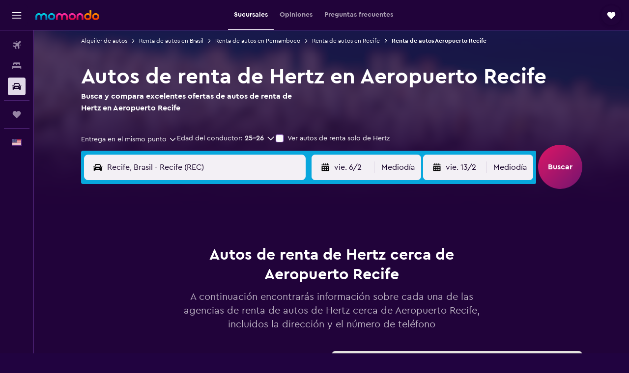

--- FILE ---
content_type: text/css;charset=UTF-8
request_url: https://content.r9cdn.net/res/combined.css?v=7bd2c0ff245d8e2eb6dd7f59615b8a1600c06776&cluster=4
body_size: 5710
content:
.tXjk{position:relative;z-index:0;width:100%;height:281px}@media (min-width:1024px){.tXjk{height:492px}}.tXjk-map{border-radius:8px}.tXjk .mapboxgl-marker{transition:opacity 150ms ease-in-out}.tXjk .mapboxgl-popup-tip{z-index:0}.tXjk .mapboxgl-popup-content>div>div>div{padding:0!important;margin-top:0!important}
.gm-style{font:unset!important}
.react.react-st .oqS2{display:flex}.react.react-st .oqS2-icon-container{background:#0078a4;display:flex;align-items:center;justify-content:center;border-radius:4px 0 0 4px;border:1px solid #67c4e4;border-right:none}.react.react-st .oqS2-icon{fill:#fff;margin:8px 12px}.react.react-st .oqS2-text-container{background:#2e084f;display:flex;flex-direction:column;justify-content:center;padding:0 8px;border-radius:0 4px 4px 0;border:1px solid #a79bb0}.react.react-st .oqS2-agency-name{font-family:'CeraPro-Bold','Cera Pro',-apple-system,BlinkMacSystemFont,'Segoe UI',Roboto,'Helvetica Neue',Arial,sans-serif;font-weight:700;font-size:12px;line-height:18px;color:#fff;margin:0}.react.react-st .oqS2-cta{font-family:'CeraPro-Regular','Cera Pro',-apple-system,BlinkMacSystemFont,'Segoe UI',Roboto,'Helvetica Neue',Arial,sans-serif;font-weight:400;font-size:10px;line-height:14px;color:#fff;display:flex;margin:0}.react.react-st .oqS2-cta-icon{display:inline-block;fill:currentColor}
.Blek-wrapper{position:relative;display:flex;flex-wrap:nowrap;justify-content:center;font-family:'CeraPro-Bold','Cera Pro',-apple-system,BlinkMacSystemFont,'Segoe UI',Roboto,'Helvetica Neue',Arial,sans-serif;font-weight:700;font-size:12px;line-height:18px}.Blek-wrapper a{font-family:'CeraPro-Regular','Cera Pro',-apple-system,BlinkMacSystemFont,'Segoe UI',Roboto,'Helvetica Neue',Arial,sans-serif;font-weight:400;font-size:10px;line-height:14px}.Blek-title{min-width:40px;border-radius:4px;display:flex;justify-content:center;align-items:center}.Blek-title svg{display:block}.Blek-content{border-radius:4px}.Blek-mod-with-title>.Blek-content{display:none;transform:none;position:absolute;left:100%;white-space:nowrap;text-align:left;flex-direction:column;justify-content:center;line-height:1.2;border:1px solid transparent;border-radius:0 4px 4px 0}.Blek.Blek-pres-empty .Blek-title{height:24px}.Blek.Blek-pres-empty .Blek-title .svg,.Blek.Blek-pres-empty .Blek-title svg{width:16px;height:16px}.Blek.Blek-pres-empty.Blek-mod-with-title>.Blek-content{height:26px}.Blek.Blek-pres-empty.Blek-mod-icon .Blek-title{min-width:0;width:22px}.Blek.Blek-pres-empty .Blek-content{padding:2px 6px}.Blek.Blek-pres-empty.Blek-mod-icon .Blek-title{padding:2px}.Blek.Blek-pres-empty .Blek-title{min-width:19px;padding:0}@media (min-width:0) and (max-width:639px){.Blek.Blek-pres-empty .Blek-title{min-width:24px}}.Blek.Blek-pres-default .Blek-title{height:22px}.Blek.Blek-pres-default .Blek-title .svg,.Blek.Blek-pres-default .Blek-title svg{width:16px;height:16px}.Blek.Blek-pres-default.Blek-mod-with-title>.Blek-content{height:24px}.Blek.Blek-pres-default.Blek-mod-icon .Blek-title{min-width:0;width:22px}.Blek.Blek-pres-default .Blek-title,.Blek.Blek-pres-default .Blek-content{padding:2px 6px}.Blek.Blek-pres-default.Blek-mod-icon .Blek-title{padding:2px}.Blek.Blek-pres-large .Blek-title{height:26px}.Blek.Blek-pres-large .Blek-title .svg,.Blek.Blek-pres-large .Blek-title svg{width:20px;height:20px}.Blek.Blek-pres-large.Blek-mod-with-title>.Blek-content{height:28px}.Blek.Blek-pres-large.Blek-mod-icon .Blek-title{min-width:0;width:26px}.Blek.Blek-pres-large .Blek-title,.Blek.Blek-pres-large .Blek-content{padding:2px 6px}.Blek.Blek-pres-large.Blek-mod-icon .Blek-title{padding:2px}.Blek.Blek-pres-xlarge .Blek-title{height:38px}.Blek.Blek-pres-xlarge .Blek-title .svg,.Blek.Blek-pres-xlarge .Blek-title svg{width:20px;height:20px}.Blek.Blek-pres-xlarge.Blek-mod-with-title>.Blek-content{height:40px}.Blek.Blek-pres-xlarge.Blek-mod-icon .Blek-title{min-width:0;width:26px}.Blek.Blek-pres-xlarge .Blek-title,.Blek.Blek-pres-xlarge .Blek-content{padding:2px 6px}.Blek.Blek-pres-xlarge.Blek-mod-icon .Blek-title{padding:2px}.Blek.Blek-pres-large-with-transition{transition-duration:150ms;transition-timing-function:ease;transition-property:height,font-size,line-height}.Blek.Blek-pres-large-with-transition .Blek-title{height:26px}.Blek.Blek-pres-large-with-transition .Blek-title .svg,.Blek.Blek-pres-large-with-transition .Blek-title svg{width:18px;height:18px}.Blek.Blek-pres-large-with-transition.Blek-mod-with-title>.Blek-content{height:28px}.Blek.Blek-pres-large-with-transition.Blek-mod-icon .Blek-title{min-width:0;width:26px}.Blek.Blek-pres-large-with-transition .Blek-title,.Blek.Blek-pres-large-with-transition .Blek-content{padding:2px 6px}.Blek.Blek-pres-large-with-transition.Blek-mod-icon .Blek-title{padding:2px}.Blek.Blek-pres-large-with-transition .Blek-content,.Blek.Blek-pres-large-with-transition .Blek-title{font-family:'CeraPro-Bold','Cera Pro',-apple-system,BlinkMacSystemFont,'Segoe UI',Roboto,'Helvetica Neue',Arial,sans-serif;font-weight:700;font-size:14px;line-height:18px}.Blek.Blek-pres-explore .Blek-title{height:22px}.Blek.Blek-pres-explore .Blek-title .svg,.Blek.Blek-pres-explore .Blek-title svg{width:16px;height:16px}.Blek.Blek-pres-explore.Blek-mod-with-title>.Blek-content{height:24px}.Blek.Blek-pres-explore.Blek-mod-icon .Blek-title{min-width:0;width:22px}.Blek.Blek-pres-explore .Blek-title,.Blek.Blek-pres-explore .Blek-content{padding:2px 6px}.Blek.Blek-pres-explore.Blek-mod-icon .Blek-title{padding:2px}.Blek.Blek-pres-location .Blek-title{height:26px}.Blek.Blek-pres-location .Blek-title .svg,.Blek.Blek-pres-location .Blek-title svg{width:24px;height:24px}.Blek.Blek-pres-location.Blek-mod-with-title>.Blek-content{height:28px}.Blek.Blek-pres-location.Blek-mod-icon .Blek-title{min-width:0;width:26px}.Blek.Blek-pres-location .Blek-title,.Blek.Blek-pres-location .Blek-content{padding:2px 6px}.Blek.Blek-pres-location.Blek-mod-icon .Blek-title{padding:2px}.Blek.Blek-pres-location .svg,.Blek.Blek-pres-location svg{fill:#bc155b}.Blek.Blek-mod-font-desktop-body-medium-emphasis{font-family:'CeraPro-Bold','Cera Pro',-apple-system,BlinkMacSystemFont,'Segoe UI',Roboto,'Helvetica Neue',Arial,sans-serif;font-weight:700;font-size:14px;line-height:20px}.Blek.Blek-mod-variant-default a{color:#fff}.Blek.Blek-mod-variant-default .Blek-title{fill:#fff}.Blek.Blek-mod-variant-default .Blek-content{background:#2e084f}.Blek.Blek-mod-variant-cheapest a{color:#fff}.Blek.Blek-mod-variant-cheapest .Blek-title{fill:#fff}.Blek.Blek-mod-variant-cheapest .Blek-content{background:#2e084f}.Blek.Blek-mod-variant-default-v2 a{color:#21033a}.Blek.Blek-mod-variant-default-v2 .Blek-title{fill:#21033a}.Blek.Blek-mod-variant-default-v2 .Blek-content{background:#fff}.Blek.Blek-mod-variant-cheapest-v2 a{color:#0d875f}.Blek.Blek-mod-variant-cheapest-v2 .Blek-title{fill:#0d875f}.Blek.Blek-mod-variant-cheapest-v2 .Blek-content{background:#fff}.Blek.Blek-mod-variant-user a{color:#fff}.Blek.Blek-mod-variant-user .Blek-title{fill:#fff}.Blek.Blek-mod-variant-user .Blek-content{background:#e02472}.Blek.Blek-mod-variant-explorer-points .Blek-title{height:22px}.Blek.Blek-mod-variant-explorer-points .Blek-title .svg,.Blek.Blek-mod-variant-explorer-points .Blek-title svg{width:13px;height:13px}.Blek.Blek-mod-variant-explorer-points.Blek-mod-with-title>.Blek-content{height:24px}.Blek.Blek-mod-variant-explorer-points.Blek-mod-icon .Blek-title{min-width:0;width:12px}.Blek.Blek-mod-variant-explorer-points .Blek-title,.Blek.Blek-mod-variant-explorer-points .Blek-content{padding:2px 6px}.Blek.Blek-mod-variant-explorer-points.Blek-mod-icon .Blek-title{padding:2px}.Blek.Blek-mod-variant-explorer-points a{color:#2e084f}.Blek.Blek-mod-variant-explorer-points .Blek-title{fill:#fff}.Blek.Blek-mod-variant-explorer-points .Blek-content{background:#2e084f}.Blek.Blek-mod-expanded.Blek-mod-hasTitleAndContent .Blek-pres-large-with-transition:not(.Blek-mod-icon) .Blek-content{padding-right:4px}.Blek.Blek-mod-expanded.Blek-mod-hasTitleAndContent .Blek-pres-large-with-transition:not(.Blek-mod-icon) .Blek-title{padding-left:10px}.Blek.Blek-mod-expanded.Blek-mod-hasTitleAndContent.Blek-mod-active{z-index:10000!important}.Blek.Blek-mod-expanded.Blek-mod-hasTitleAndContent.Blek-mod-active:hover{z-index:10001!important}.Blek.Blek-mod-expanded.Blek-mod-hasTitleAndContent:not(.Blek-mod-always-rounded) .mapboxgl-popup-content,.Blek.Blek-mod-expanded.Blek-mod-hasTitleAndContent:not(.Blek-mod-always-rounded) .popup-content,.Blek.Blek-mod-expanded .Blek-content+.Blek-title{border-top-right-radius:0;border-bottom-right-radius:0}.Blek.Blek-mod-expanded .Blek-content{box-shadow:0 3px 6px rgba(21,1,39,0.16),0 -1px 4px rgba(21,1,39,0.04);display:flex;margin-top:-1px}.Blek.Blek-mod-expanded .Blek-mod-variant-default .Blek-content,.Blek.Blek-mod-expanded .Blek-mod-variant-cheapest .Blek-content{border-color:#a79bb0;background-color:#2e084f}.Blek.Blek-mod-expanded .Blek-mod-variant-default-v2.Blek-mod-with-title>.Blek-content{border-left:0;margin-left:-1px;box-shadow:none;padding-left:0}.Blek.Blek-mod-expanded .Blek-mod-variant-default-v2 .Blek-content{border-color:rgba(167,98,234,0.8);background-color:#fff}.Blek.Blek-mod-expanded .Blek-mod-variant-cheapest-v2.Blek-mod-with-title>.Blek-content{border-left:0;margin-left:-1px;box-shadow:none;padding-left:0}.Blek.Blek-mod-expanded .Blek-mod-variant-cheapest-v2 .Blek-content{border-color:#0d875f;background-color:#fff}.Blek.Blek-mod-expanded .Blek-mod-variant-cheapest-v2 .Blek-title{fill:#0d875f}.Blek.Blek-mod-expanded .Blek-mod-variant-user .Blek-content{border-color:#ed82af;background-color:#e02472}.Blek.Blek-mod-expanded .Blek-mod-variant-explorer-points .Blek-content{border-color:#a79bb0;background-color:#2e084f}.Blek.Blek-mod-expanded .Blek-mod-variant-explorer-points .Blek-title{fill:#fff;padding:0}.Blek.Blek-mod-expanded:hover{z-index:9999!important}.Blek.Blek-mod-expanded:hover .Blek-mod-variant-default .Blek-content{border-color:#0095cc;background-color:#075a79}.Blek.Blek-mod-expanded:hover .Blek-mod-variant-cheapest .Blek-content{border-color:#685577;background-color:#21033a}.Blek.Blek-mod-expanded:hover .Blek-mod-variant-default-v2 .Blek-content{border-color:#a79bb0;background-color:#21033a}.Blek.Blek-mod-expanded:hover .Blek-mod-variant-default-v2 .Blek-title{fill:#fff}.Blek.Blek-mod-expanded:hover .Blek-mod-variant-cheapest-v2 .Blek-content{border-color:#0d875f;background-color:#096645}.Blek.Blek-mod-expanded:hover .Blek-mod-variant-cheapest-v2 .Blek-title{fill:#fff}.Blek.Blek-mod-expanded:hover .Blek-mod-variant-user .Blek-content{border-color:#e8307d;background-color:#aa094c}.Blek.Blek-mod-expanded:hover .Blek-pres-large-with-transition .Blek-content{font-size:15px;line-height:19px}.Blek.Blek-mod-expanded:hover .Blek-pres-large-with-transition .Blek-title{font-size:15px;line-height:19px;height:27px}.Blek.Blek-mod-expanded:hover .Blek-pres-large-with-transition .Blek-title .svg,.Blek.Blek-mod-expanded:hover .Blek-pres-large-with-transition .Blek-title svg{width:18px;height:18px}.Blek.Blek-mod-expanded:hover .Blek-pres-large-with-transition.Blek-mod-with-title>.Blek-content{height:29px}.Blek.Blek-mod-expanded:hover .Blek-pres-large-with-transition.Blek-mod-icon .Blek-title{min-width:0;width:26px}.Blek.Blek-mod-expanded:hover .Blek-pres-location .Blek-content,.Blek.Blek-mod-expanded:hover .Blek-pres-location .Blek-popup-content{border-color:#bc155b;background-color:#bc155b}.Blek.Blek-mod-expanded:hover .Blek-pres-location .Blek-svg,.Blek.Blek-mod-expanded:hover .Blek-pres-location svg{fill:#fff}.Blek.Blek-mod-active,.Blek.Blek-mod-expanded.Blek-mod-active{z-index:9999!important}.Blek.Blek-mod-active .Blek-pres-default.Blek-mod-variant-default .Blek-content,.Blek.Blek-mod-expanded.Blek-mod-active .Blek-pres-default.Blek-mod-variant-default .Blek-content{border-color:#1b93c2;background-color:#0078a4}.Blek.Blek-mod-active .Blek-pres-explore.Blek-mod-variant-default .Blek-content,.Blek.Blek-mod-expanded.Blek-mod-active .Blek-pres-explore.Blek-mod-variant-default .Blek-content,.Blek.Blek-mod-active .Blek-mod-variant-cheapest .Blek-content,.Blek.Blek-mod-expanded.Blek-mod-active .Blek-mod-variant-cheapest .Blek-content{border-color:#a79bb0;background-color:#2e084f}.Blek.Blek-mod-active .Blek-mod-variant-default-v2 .Blek-content,.Blek.Blek-mod-expanded.Blek-mod-active .Blek-mod-variant-default-v2 .Blek-content{border-color:#a79bb0;background-color:#21033a}.Blek.Blek-mod-active .Blek-mod-variant-default-v2 .Blek-title,.Blek.Blek-mod-expanded.Blek-mod-active .Blek-mod-variant-default-v2 .Blek-title{fill:#fff}.Blek.Blek-mod-active .Blek-mod-variant-cheapest-v2 .Blek-content,.Blek.Blek-mod-expanded.Blek-mod-active .Blek-mod-variant-cheapest-v2 .Blek-content{border-color:#0d875f;background-color:#096645}.Blek.Blek-mod-active .Blek-mod-variant-cheapest-v2 .Blek-title,.Blek.Blek-mod-expanded.Blek-mod-active .Blek-mod-variant-cheapest-v2 .Blek-title{fill:#fff}.Blek.Blek-mod-active:hover .Blek-pres-default.Blek-mod-variant-default .Blek-content,.Blek.Blek-mod-expanded.Blek-mod-active:hover .Blek-pres-default.Blek-mod-variant-default .Blek-content{border-color:#0095cc;background-color:#075a79}.Blek.Blek-mod-active:hover .Blek-pres-explore.Blek-mod-variant-default .Blek-content,.Blek.Blek-mod-expanded.Blek-mod-active:hover .Blek-pres-explore.Blek-mod-variant-default .Blek-content,.Blek.Blek-mod-active:hover .Blek-mod-variant-cheapest .Blek-content,.Blek.Blek-mod-expanded.Blek-mod-active:hover .Blek-mod-variant-cheapest .Blek-content{border-color:#685577;background-color:#21033a}.Blek.Blek-mod-active .Blek-pres-large-with-transition .Blek-content,.Blek.Blek-mod-expanded.Blek-mod-active .Blek-pres-large-with-transition .Blek-content,.Blek.Blek-mod-active .Blek-pres-large-with-transition .Blek-title,.Blek.Blek-mod-expanded.Blek-mod-active .Blek-pres-large-with-transition .Blek-title{font-size:15px;line-height:19px}.Blek.Blek-mod-active .Blek-pres-large-with-transition .Blek-title,.Blek.Blek-mod-expanded.Blek-mod-active .Blek-pres-large-with-transition .Blek-title{height:27px}.Blek.Blek-mod-active .Blek-pres-large-with-transition .Blek-title .svg,.Blek.Blek-mod-expanded.Blek-mod-active .Blek-pres-large-with-transition .Blek-title .svg,.Blek.Blek-mod-active .Blek-pres-large-with-transition .Blek-title svg,.Blek.Blek-mod-expanded.Blek-mod-active .Blek-pres-large-with-transition .Blek-title svg{width:18px;height:18px}.Blek.Blek-mod-active .Blek-pres-large-with-transition.Blek-mod-with-title>.Blek-content,.Blek.Blek-mod-expanded.Blek-mod-active .Blek-pres-large-with-transition.Blek-mod-with-title>.Blek-content{height:29px}.Blek.Blek-mod-active .Blek-pres-large-with-transition.Blek-mod-icon .Blek-title,.Blek.Blek-mod-expanded.Blek-mod-active .Blek-pres-large-with-transition.Blek-mod-icon .Blek-title{min-width:0;width:26px}.Blek.Blek-mod-active .Blek-pres-explore .Blek-title,.Blek.Blek-mod-expanded.Blek-mod-active .Blek-pres-explore .Blek-title{height:36px}.Blek.Blek-mod-active .Blek-pres-explore .Blek-title .svg,.Blek.Blek-mod-expanded.Blek-mod-active .Blek-pres-explore .Blek-title .svg,.Blek.Blek-mod-active .Blek-pres-explore .Blek-title svg,.Blek.Blek-mod-expanded.Blek-mod-active .Blek-pres-explore .Blek-title svg{width:24px;height:24px}.Blek.Blek-mod-active .Blek-pres-explore.Blek-mod-with-title>.Blek-content,.Blek.Blek-mod-expanded.Blek-mod-active .Blek-pres-explore.Blek-mod-with-title>.Blek-content{height:38px}.Blek.Blek-mod-active .Blek-pres-explore.Blek-mod-icon .Blek-title,.Blek.Blek-mod-expanded.Blek-mod-active .Blek-pres-explore.Blek-mod-icon .Blek-title{min-width:0;width:38px}.Blek.Blek-mod-disabled{opacity:.7}.Blek.Blek-mod-radius-base .Blek-title,.Blek.Blek-mod-radius-base .Blek-content{border-radius:8px}.Blek.Blek-mod-radius-base .Blek-mod-with-title>.Blek-content{border-radius:0 8px 8px 0}
.uvKX{cursor:pointer}.uvKX.uvKX-mod-expand-touch-target{position:relative}.uvKX.uvKX-mod-expand-touch-target::before{content:'';position:absolute;top:0;left:0;width:20px;height:20px;transform:translate(calc(-12px/2),calc(-12px/2))}.uvKX.uvKX-pres-dot{border:2px solid #fff;border-radius:100%;width:12px;height:12px;box-shadow:0 3px 6px rgba(21,1,39,0.16),0 -1px 4px rgba(21,1,39,0.04)}.uvKX.uvKX-pres-dot.uvKX-mod-has-text{width:24px;height:24px;display:flex;justify-content:center;align-items:center;font-family:'CeraPro-Regular','Cera Pro',-apple-system,BlinkMacSystemFont,'Segoe UI',Roboto,'Helvetica Neue',Arial,sans-serif;font-weight:400;font-size:12px;line-height:18px;color:#fff}.uvKX.uvKX-pres-scaling-dot{border:2px solid #fff;border-radius:100%;width:12px;height:12px;box-shadow:0 3px 6px rgba(21,1,39,0.16),0 -1px 4px rgba(21,1,39,0.04)}.uvKX.uvKX-pres-scaling-dot:hover{width:16px;height:16px}.uvKX.uvKX-pres-icon{height:30px;width:30px}.uvKX.uvKX-mod-variant-default{background-color:#2e084f}.uvKX.uvKX-mod-variant-default:hover{background-color:#075a79}.uvKX.uvKX-mod-variant-default.uvKX-mod-state-viewed{background-color:#685577}.uvKX.uvKX-mod-variant-default.uvKX-mod-state-viewed:hover{background-color:#075a79}.uvKX.uvKX-mod-variant-default.uvKX-mod-state-active{background-color:#0078a4}.uvKX.uvKX-mod-variant-default.uvKX-mod-state-active:hover{background-color:#075a79}.uvKX.uvKX-mod-variant-brand-colored{background-color:#6b15c1}.uvKX.uvKX-mod-variant-brand-colored.uvKX-mod-state-active{background-color:#000}.uvKX.uvKX-mod-variant-cheapest{background-color:#0d875f}.uvKX.uvKX-mod-variant-cheapest:hover{background-color:#096645}.uvKX.uvKX-mod-variant-cheapest.uvKX-mod-state-active{background-color:#0078a4}.uvKX.uvKX-mod-variant-cheapest.uvKX-mod-state-active:hover{background-color:#075a79}.uvKX.uvKX-mod-variant-explorer-points{background-color:#b26e00}.uvKX.uvKX-mod-variant-explorer-points:hover{background-color:#075a79}.uvKX.uvKX-mod-state-disabled{opacity:.7;pointer-events:none}.uvKX.uvKX-mod-state-hidden{opacity:0;pointer-events:none}
.c7FKv{font-family:'CeraPro-Regular','Cera Pro',-apple-system,BlinkMacSystemFont,'Segoe UI',Roboto,'Helvetica Neue',Arial,sans-serif;font-weight:400;font-size:12px;line-height:16px;position:absolute;top:0;display:flex;will-change:transform;cursor:pointer;transition-duration:150ms;transition-timing-function:ease;transition-property:opacity}.c7FKv.c7FKv-mod-extend-touch-target .popup-content::before{position:absolute;top:50%;left:0;transform:translateY(-50%);content:'';width:100%;height:calc(100% + 16px)}.c7FKv.c7FKv-mod-hide-tip .mapboxgl-popup-tip,.c7FKv.c7FKv-mod-hide-tip .popup-tip{display:none}.c7FKv .mapboxgl-popup-tip,.c7FKv .popup-tip{pointer-events:auto;position:relative;-webkit-align-self:center;align-self:center;z-index:2;top:-1px;width:0;height:0}.c7FKv .mapboxgl-popup-content,.c7FKv .popup-content{position:relative;white-space:nowrap;padding:2px 6px;box-shadow:0 3px 6px rgba(21,1,39,0.16),0 -1px 4px rgba(21,1,39,0.04);border-radius:4px;z-index:1;border-width:1px;border-style:solid}.c7FKv.mapboxgl-popup-anchor-top,.c7FKv.popup-anchor-top{flex-direction:column}.c7FKv.mapboxgl-popup-anchor-bottom,.c7FKv.popup-anchor-bottom{flex-direction:column-reverse}.c7FKv.mapboxgl-popup-anchor-left,.c7FKv.popup-anchor-left{flex-direction:row}.c7FKv.mapboxgl-popup-anchor-right,.c7FKv.popup-anchor-right{flex-direction:row-reverse}.c7FKv .mapboxgl-popup-tip,.c7FKv .popup-tip{border:6px solid transparent}.c7FKv .mapboxgl-popup-tip:after,.c7FKv .popup-tip:after{position:absolute;top:-7px;left:-6px;content:"";width:0;height:0;border:6px solid transparent}.c7FKv.mapboxgl-popup-anchor-top .mapboxgl-popup-tip:after,.c7FKv.mapboxgl-popup-anchor-top .popup-tip:after{border-top:none;top:0}.c7FKv.mapboxgl-popup-anchor-top-left .mapboxgl-popup-tip:after,.c7FKv.mapboxgl-popup-anchor-top-left .popup-tip:after{border-top:none;border-left:none;top:0;left:0}.c7FKv.mapboxgl-popup-anchor-top-right .mapboxgl-popup-tip:after,.c7FKv.mapboxgl-popup-anchor-top-right .popup-tip:after{border-top:none;border-right:none;top:0}.c7FKv.mapboxgl-popup-anchor-bottom .mapboxgl-popup-tip:after,.c7FKv.mapboxgl-popup-anchor-bottom .popup-tip:after{border-bottom:none}.c7FKv.mapboxgl-popup-anchor-bottom-left .mapboxgl-popup-tip:after,.c7FKv.mapboxgl-popup-anchor-bottom-left .popup-tip:after{border-bottom:none;border-left:none;left:0}.c7FKv.mapboxgl-popup-anchor-bottom-right .mapboxgl-popup-tip:after,.c7FKv.mapboxgl-popup-anchor-bottom-right .popup-tip:after{border-bottom:none;border-right:none}.c7FKv.mapboxgl-popup-anchor-left .mapboxgl-popup-tip:after,.c7FKv.mapboxgl-popup-anchor-left .popup-tip:after{border-left:none;left:0}.c7FKv.mapboxgl-popup-anchor-right .mapboxgl-popup-tip:after,.c7FKv.mapboxgl-popup-anchor-right .popup-tip:after{border-right:none}.c7FKv.mapboxgl-popup-anchor-top .mapboxgl-popup-tip:after,.c7FKv.mapboxgl-popup-anchor-top .popup-tip:after,.c7FKv.mapboxgl-popup-anchor-top-left .mapboxgl-popup-tip:after,.c7FKv.mapboxgl-popup-anchor-top-left .popup-tip:after,.c7FKv.mapboxgl-popup-anchor-top-right .mapboxgl-popup-tip:after,.c7FKv.mapboxgl-popup-anchor-top-right .popup-tip:after{border-bottom-color:#fff}.c7FKv.mapboxgl-popup-anchor-bottom .mapboxgl-popup-tip:after,.c7FKv.mapboxgl-popup-anchor-bottom .popup-tip:after,.c7FKv.mapboxgl-popup-anchor-bottom-left .mapboxgl-popup-tip:after,.c7FKv.mapboxgl-popup-anchor-bottom-left .popup-tip:after,.c7FKv.mapboxgl-popup-anchor-bottom-right .mapboxgl-popup-tip:after,.c7FKv.mapboxgl-popup-anchor-bottom-right .popup-tip:after{border-top-color:#fff}.c7FKv.mapboxgl-popup-anchor-left .mapboxgl-popup-tip:after,.c7FKv.mapboxgl-popup-anchor-left .popup-tip:after{border-right-color:#fff}.c7FKv.mapboxgl-popup-anchor-right .mapboxgl-popup-tip:after,.c7FKv.mapboxgl-popup-anchor-right .popup-tip:after{border-left-color:#fff}.c7FKv.c7FKv-pres-default{font-weight:600}.c7FKv.c7FKv-pres-empty .mapboxgl-popup-content,.c7FKv.c7FKv-pres-empty .popup-content{padding:0}.c7FKv.c7FKv-mod-variant-default .mapboxgl-popup-close-button,.c7FKv.c7FKv-mod-variant-disabled .mapboxgl-popup-close-button{color:#150127}.c7FKv.c7FKv-mod-variant-default .mapboxgl-popup-content,.c7FKv.c7FKv-mod-variant-disabled .mapboxgl-popup-content,.c7FKv.c7FKv-mod-variant-default .popup-content,.c7FKv.c7FKv-mod-variant-disabled .popup-content{color:#21033a;background:#fff;border-color:#fff}.c7FKv.c7FKv-mod-variant-default.mapboxgl-popup-anchor-bottom .mapboxgl-popup-tip,.c7FKv.c7FKv-mod-variant-disabled.mapboxgl-popup-anchor-bottom .mapboxgl-popup-tip,.c7FKv.c7FKv-mod-variant-default.popup-anchor-bottom .popup-tip,.c7FKv.c7FKv-mod-variant-disabled.popup-anchor-bottom .popup-tip,.c7FKv.c7FKv-mod-variant-default.mapboxgl-popup-anchor-bottom .mapboxgl-popup-tip:after,.c7FKv.c7FKv-mod-variant-disabled.mapboxgl-popup-anchor-bottom .mapboxgl-popup-tip:after,.c7FKv.c7FKv-mod-variant-default.popup-anchor-bottom .popup-tip:after,.c7FKv.c7FKv-mod-variant-disabled.popup-anchor-bottom .popup-tip:after{border-top-color:#fff}.c7FKv.c7FKv-mod-variant-default.mapboxgl-popup-anchor-top .mapboxgl-popup-tip,.c7FKv.c7FKv-mod-variant-disabled.mapboxgl-popup-anchor-top .mapboxgl-popup-tip,.c7FKv.c7FKv-mod-variant-default.popup-anchor-top .popup-tip,.c7FKv.c7FKv-mod-variant-disabled.popup-anchor-top .popup-tip,.c7FKv.c7FKv-mod-variant-default.mapboxgl-popup-anchor-top .mapboxgl-popup-tip:after,.c7FKv.c7FKv-mod-variant-disabled.mapboxgl-popup-anchor-top .mapboxgl-popup-tip:after,.c7FKv.c7FKv-mod-variant-default.popup-anchor-top .popup-tip:after,.c7FKv.c7FKv-mod-variant-disabled.popup-anchor-top .popup-tip:after{border-bottom-color:#fff}.c7FKv.c7FKv-mod-variant-default.mapboxgl-popup-anchor-left .mapboxgl-popup-tip,.c7FKv.c7FKv-mod-variant-disabled.mapboxgl-popup-anchor-left .mapboxgl-popup-tip,.c7FKv.c7FKv-mod-variant-default.popup-anchor-left .popup-tip,.c7FKv.c7FKv-mod-variant-disabled.popup-anchor-left .popup-tip,.c7FKv.c7FKv-mod-variant-default.mapboxgl-popup-anchor-left .mapboxgl-popup-tip:after,.c7FKv.c7FKv-mod-variant-disabled.mapboxgl-popup-anchor-left .mapboxgl-popup-tip:after,.c7FKv.c7FKv-mod-variant-default.popup-anchor-left .popup-tip:after,.c7FKv.c7FKv-mod-variant-disabled.popup-anchor-left .popup-tip:after{border-right-color:#fff}.c7FKv.c7FKv-mod-variant-default.mapboxgl-popup-anchor-right .mapboxgl-popup-tip,.c7FKv.c7FKv-mod-variant-disabled.mapboxgl-popup-anchor-right .mapboxgl-popup-tip,.c7FKv.c7FKv-mod-variant-default.popup-anchor-right .popup-tip,.c7FKv.c7FKv-mod-variant-disabled.popup-anchor-right .popup-tip,.c7FKv.c7FKv-mod-variant-default.mapboxgl-popup-anchor-right .mapboxgl-popup-tip:after,.c7FKv.c7FKv-mod-variant-disabled.mapboxgl-popup-anchor-right .mapboxgl-popup-tip:after,.c7FKv.c7FKv-mod-variant-default.popup-anchor-right .popup-tip:after,.c7FKv.c7FKv-mod-variant-disabled.popup-anchor-right .popup-tip:after{border-left-color:#fff}.c7FKv.c7FKv-mod-variant-viewed .mapboxgl-popup-close-button{color:#685577}.c7FKv.c7FKv-mod-variant-viewed .mapboxgl-popup-content,.c7FKv.c7FKv-mod-variant-viewed .popup-content{color:#685577;background:#fff;border-color:#c1b4cb}.c7FKv.c7FKv-mod-variant-viewed.mapboxgl-popup-anchor-bottom .mapboxgl-popup-tip,.c7FKv.c7FKv-mod-variant-viewed.popup-anchor-bottom .popup-tip{border-top-color:#c1b4cb}.c7FKv.c7FKv-mod-variant-viewed.mapboxgl-popup-anchor-bottom .mapboxgl-popup-tip:after,.c7FKv.c7FKv-mod-variant-viewed.popup-anchor-bottom .popup-tip:after{border-top-color:#fff}.c7FKv.c7FKv-mod-variant-viewed.mapboxgl-popup-anchor-top .mapboxgl-popup-tip,.c7FKv.c7FKv-mod-variant-viewed.popup-anchor-top .popup-tip{border-bottom-color:#c1b4cb}.c7FKv.c7FKv-mod-variant-viewed.mapboxgl-popup-anchor-top .mapboxgl-popup-tip:after,.c7FKv.c7FKv-mod-variant-viewed.popup-anchor-top .popup-tip:after{border-bottom-color:#fff}.c7FKv.c7FKv-mod-variant-viewed.mapboxgl-popup-anchor-left .mapboxgl-popup-tip,.c7FKv.c7FKv-mod-variant-viewed.popup-anchor-left .popup-tip{border-right-color:#c1b4cb}.c7FKv.c7FKv-mod-variant-viewed.mapboxgl-popup-anchor-left .mapboxgl-popup-tip:after,.c7FKv.c7FKv-mod-variant-viewed.popup-anchor-left .popup-tip:after{border-right-color:#fff}.c7FKv.c7FKv-mod-variant-viewed.mapboxgl-popup-anchor-right .mapboxgl-popup-tip,.c7FKv.c7FKv-mod-variant-viewed.popup-anchor-right .popup-tip{border-left-color:#c1b4cb}.c7FKv.c7FKv-mod-variant-viewed.mapboxgl-popup-anchor-right .mapboxgl-popup-tip:after,.c7FKv.c7FKv-mod-variant-viewed.popup-anchor-right .popup-tip:after{border-left-color:#fff}.c7FKv.c7FKv-mod-variant-outlined-disabled{filter:drop-shadow(0px 4px 4px rgba(0,0,0,0.25))}.c7FKv.c7FKv-mod-variant-outlined-disabled .mapboxgl-popup-close-button{color:#150127}.c7FKv.c7FKv-mod-variant-outlined-disabled .mapboxgl-popup-content,.c7FKv.c7FKv-mod-variant-outlined-disabled .popup-content{color:#21033a;background:#fff;border-color:rgba(167,98,234,0.8)}.c7FKv.c7FKv-mod-variant-outlined-disabled.mapboxgl-popup-anchor-bottom .mapboxgl-popup-tip,.c7FKv.c7FKv-mod-variant-outlined-disabled.popup-anchor-bottom .popup-tip{border-top-color:rgba(167,98,234,0.8)}.c7FKv.c7FKv-mod-variant-outlined-disabled.mapboxgl-popup-anchor-bottom .mapboxgl-popup-tip:after,.c7FKv.c7FKv-mod-variant-outlined-disabled.popup-anchor-bottom .popup-tip:after{border-top-color:#fff}.c7FKv.c7FKv-mod-variant-outlined-disabled.mapboxgl-popup-anchor-top .mapboxgl-popup-tip,.c7FKv.c7FKv-mod-variant-outlined-disabled.popup-anchor-top .popup-tip{border-bottom-color:rgba(167,98,234,0.8)}.c7FKv.c7FKv-mod-variant-outlined-disabled.mapboxgl-popup-anchor-top .mapboxgl-popup-tip:after,.c7FKv.c7FKv-mod-variant-outlined-disabled.popup-anchor-top .popup-tip:after{border-bottom-color:#fff}.c7FKv.c7FKv-mod-variant-outlined-disabled.mapboxgl-popup-anchor-left .mapboxgl-popup-tip,.c7FKv.c7FKv-mod-variant-outlined-disabled.popup-anchor-left .popup-tip{border-right-color:rgba(167,98,234,0.8)}.c7FKv.c7FKv-mod-variant-outlined-disabled.mapboxgl-popup-anchor-left .mapboxgl-popup-tip:after,.c7FKv.c7FKv-mod-variant-outlined-disabled.popup-anchor-left .popup-tip:after{border-right-color:#fff}.c7FKv.c7FKv-mod-variant-outlined-disabled.mapboxgl-popup-anchor-right .mapboxgl-popup-tip,.c7FKv.c7FKv-mod-variant-outlined-disabled.popup-anchor-right .popup-tip{border-left-color:rgba(167,98,234,0.8)}.c7FKv.c7FKv-mod-variant-outlined-disabled.mapboxgl-popup-anchor-right .mapboxgl-popup-tip:after,.c7FKv.c7FKv-mod-variant-outlined-disabled.popup-anchor-right .popup-tip:after{border-left-color:#fff}.c7FKv.c7FKv-mod-variant-inverted .mapboxgl-popup-content,.c7FKv.c7FKv-mod-variant-inverted .popup-content{color:#fff;background:#2e084f;border-color:#2e084f}.c7FKv.c7FKv-mod-variant-inverted.mapboxgl-popup-anchor-bottom .mapboxgl-popup-tip,.c7FKv.c7FKv-mod-variant-inverted.popup-anchor-bottom .popup-tip,.c7FKv.c7FKv-mod-variant-inverted.mapboxgl-popup-anchor-bottom .mapboxgl-popup-tip:after,.c7FKv.c7FKv-mod-variant-inverted.popup-anchor-bottom .popup-tip:after{border-top-color:#2e084f}.c7FKv.c7FKv-mod-variant-inverted.mapboxgl-popup-anchor-top .mapboxgl-popup-tip,.c7FKv.c7FKv-mod-variant-inverted.popup-anchor-top .popup-tip,.c7FKv.c7FKv-mod-variant-inverted.mapboxgl-popup-anchor-top .mapboxgl-popup-tip:after,.c7FKv.c7FKv-mod-variant-inverted.popup-anchor-top .popup-tip:after{border-bottom-color:#2e084f}.c7FKv.c7FKv-mod-variant-inverted.mapboxgl-popup-anchor-left .mapboxgl-popup-tip,.c7FKv.c7FKv-mod-variant-inverted.popup-anchor-left .popup-tip,.c7FKv.c7FKv-mod-variant-inverted.mapboxgl-popup-anchor-left .mapboxgl-popup-tip:after,.c7FKv.c7FKv-mod-variant-inverted.popup-anchor-left .popup-tip:after{border-right-color:#2e084f}.c7FKv.c7FKv-mod-variant-inverted.mapboxgl-popup-anchor-right .mapboxgl-popup-tip,.c7FKv.c7FKv-mod-variant-inverted.popup-anchor-right .popup-tip,.c7FKv.c7FKv-mod-variant-inverted.mapboxgl-popup-anchor-right .mapboxgl-popup-tip:after,.c7FKv.c7FKv-mod-variant-inverted.popup-anchor-right .popup-tip:after{border-left-color:#2e084f}.c7FKv.c7FKv-mod-variant-inverted.c7FKv-mod-active .mapboxgl-popup-content,.c7FKv.c7FKv-mod-variant-inverted:hover .mapboxgl-popup-content,.c7FKv.c7FKv-mod-variant-inverted.c7FKv-mod-active .popup-content,.c7FKv.c7FKv-mod-variant-inverted:hover .popup-content{color:#fff;background:#075a79;border-color:#0095cc}.c7FKv.c7FKv-mod-variant-inverted.c7FKv-mod-active.mapboxgl-popup-anchor-bottom .mapboxgl-popup-tip,.c7FKv.c7FKv-mod-variant-inverted:hover.mapboxgl-popup-anchor-bottom .mapboxgl-popup-tip,.c7FKv.c7FKv-mod-variant-inverted.c7FKv-mod-active.popup-anchor-bottom .popup-tip,.c7FKv.c7FKv-mod-variant-inverted:hover.popup-anchor-bottom .popup-tip{border-top-color:#0095cc}.c7FKv.c7FKv-mod-variant-inverted.c7FKv-mod-active.mapboxgl-popup-anchor-bottom .mapboxgl-popup-tip:after,.c7FKv.c7FKv-mod-variant-inverted:hover.mapboxgl-popup-anchor-bottom .mapboxgl-popup-tip:after,.c7FKv.c7FKv-mod-variant-inverted.c7FKv-mod-active.popup-anchor-bottom .popup-tip:after,.c7FKv.c7FKv-mod-variant-inverted:hover.popup-anchor-bottom .popup-tip:after{border-top-color:#075a79}.c7FKv.c7FKv-mod-variant-inverted.c7FKv-mod-active.mapboxgl-popup-anchor-top .mapboxgl-popup-tip,.c7FKv.c7FKv-mod-variant-inverted:hover.mapboxgl-popup-anchor-top .mapboxgl-popup-tip,.c7FKv.c7FKv-mod-variant-inverted.c7FKv-mod-active.popup-anchor-top .popup-tip,.c7FKv.c7FKv-mod-variant-inverted:hover.popup-anchor-top .popup-tip{border-bottom-color:#0095cc}.c7FKv.c7FKv-mod-variant-inverted.c7FKv-mod-active.mapboxgl-popup-anchor-top .mapboxgl-popup-tip:after,.c7FKv.c7FKv-mod-variant-inverted:hover.mapboxgl-popup-anchor-top .mapboxgl-popup-tip:after,.c7FKv.c7FKv-mod-variant-inverted.c7FKv-mod-active.popup-anchor-top .popup-tip:after,.c7FKv.c7FKv-mod-variant-inverted:hover.popup-anchor-top .popup-tip:after{border-bottom-color:#075a79}.c7FKv.c7FKv-mod-variant-inverted.c7FKv-mod-active.mapboxgl-popup-anchor-left .mapboxgl-popup-tip,.c7FKv.c7FKv-mod-variant-inverted:hover.mapboxgl-popup-anchor-left .mapboxgl-popup-tip,.c7FKv.c7FKv-mod-variant-inverted.c7FKv-mod-active.popup-anchor-left .popup-tip,.c7FKv.c7FKv-mod-variant-inverted:hover.popup-anchor-left .popup-tip{border-right-color:#0095cc}.c7FKv.c7FKv-mod-variant-inverted.c7FKv-mod-active.mapboxgl-popup-anchor-left .mapboxgl-popup-tip:after,.c7FKv.c7FKv-mod-variant-inverted:hover.mapboxgl-popup-anchor-left .mapboxgl-popup-tip:after,.c7FKv.c7FKv-mod-variant-inverted.c7FKv-mod-active.popup-anchor-left .popup-tip:after,.c7FKv.c7FKv-mod-variant-inverted:hover.popup-anchor-left .popup-tip:after{border-right-color:#075a79}.c7FKv.c7FKv-mod-variant-inverted.c7FKv-mod-active.mapboxgl-popup-anchor-right .mapboxgl-popup-tip,.c7FKv.c7FKv-mod-variant-inverted:hover.mapboxgl-popup-anchor-right .mapboxgl-popup-tip,.c7FKv.c7FKv-mod-variant-inverted.c7FKv-mod-active.popup-anchor-right .popup-tip,.c7FKv.c7FKv-mod-variant-inverted:hover.popup-anchor-right .popup-tip{border-left-color:#0095cc}.c7FKv.c7FKv-mod-variant-inverted.c7FKv-mod-active.mapboxgl-popup-anchor-right .mapboxgl-popup-tip:after,.c7FKv.c7FKv-mod-variant-inverted:hover.mapboxgl-popup-anchor-right .mapboxgl-popup-tip:after,.c7FKv.c7FKv-mod-variant-inverted.c7FKv-mod-active.popup-anchor-right .popup-tip:after,.c7FKv.c7FKv-mod-variant-inverted:hover.popup-anchor-right .popup-tip:after{border-left-color:#075a79}.c7FKv.c7FKv-mod-variant-cheapest .mapboxgl-popup-content,.c7FKv.c7FKv-mod-variant-cheapest .popup-content{color:#fff;background:#0d875f;border-color:#76d6b8}.c7FKv.c7FKv-mod-variant-cheapest.mapboxgl-popup-anchor-bottom .mapboxgl-popup-tip,.c7FKv.c7FKv-mod-variant-cheapest.popup-anchor-bottom .popup-tip{border-top-color:#76d6b8}.c7FKv.c7FKv-mod-variant-cheapest.mapboxgl-popup-anchor-bottom .mapboxgl-popup-tip:after,.c7FKv.c7FKv-mod-variant-cheapest.popup-anchor-bottom .popup-tip:after{border-top-color:#0d875f}.c7FKv.c7FKv-mod-variant-cheapest.mapboxgl-popup-anchor-top .mapboxgl-popup-tip,.c7FKv.c7FKv-mod-variant-cheapest.popup-anchor-top .popup-tip{border-bottom-color:#76d6b8}.c7FKv.c7FKv-mod-variant-cheapest.mapboxgl-popup-anchor-top .mapboxgl-popup-tip:after,.c7FKv.c7FKv-mod-variant-cheapest.popup-anchor-top .popup-tip:after{border-bottom-color:#0d875f}.c7FKv.c7FKv-mod-variant-cheapest.mapboxgl-popup-anchor-left .mapboxgl-popup-tip,.c7FKv.c7FKv-mod-variant-cheapest.popup-anchor-left .popup-tip{border-right-color:#76d6b8}.c7FKv.c7FKv-mod-variant-cheapest.mapboxgl-popup-anchor-left .mapboxgl-popup-tip:after,.c7FKv.c7FKv-mod-variant-cheapest.popup-anchor-left .popup-tip:after{border-right-color:#0d875f}.c7FKv.c7FKv-mod-variant-cheapest.mapboxgl-popup-anchor-right .mapboxgl-popup-tip,.c7FKv.c7FKv-mod-variant-cheapest.popup-anchor-right .popup-tip{border-left-color:#76d6b8}.c7FKv.c7FKv-mod-variant-cheapest.mapboxgl-popup-anchor-right .mapboxgl-popup-tip:after,.c7FKv.c7FKv-mod-variant-cheapest.popup-anchor-right .popup-tip:after{border-left-color:#0d875f}.c7FKv.c7FKv-mod-variant-cheapest.c7FKv-mod-active .mapboxgl-popup-content,.c7FKv.c7FKv-mod-variant-cheapest:hover .mapboxgl-popup-content,.c7FKv.c7FKv-mod-variant-cheapest.c7FKv-mod-active .popup-content,.c7FKv.c7FKv-mod-variant-cheapest:hover .popup-content{color:#fff;background:#096645;border-color:#148f67}.c7FKv.c7FKv-mod-variant-cheapest.c7FKv-mod-active.mapboxgl-popup-anchor-bottom .mapboxgl-popup-tip,.c7FKv.c7FKv-mod-variant-cheapest:hover.mapboxgl-popup-anchor-bottom .mapboxgl-popup-tip,.c7FKv.c7FKv-mod-variant-cheapest.c7FKv-mod-active.popup-anchor-bottom .popup-tip,.c7FKv.c7FKv-mod-variant-cheapest:hover.popup-anchor-bottom .popup-tip{border-top-color:#148f67}.c7FKv.c7FKv-mod-variant-cheapest.c7FKv-mod-active.mapboxgl-popup-anchor-bottom .mapboxgl-popup-tip:after,.c7FKv.c7FKv-mod-variant-cheapest:hover.mapboxgl-popup-anchor-bottom .mapboxgl-popup-tip:after,.c7FKv.c7FKv-mod-variant-cheapest.c7FKv-mod-active.popup-anchor-bottom .popup-tip:after,.c7FKv.c7FKv-mod-variant-cheapest:hover.popup-anchor-bottom .popup-tip:after{border-top-color:#096645}.c7FKv.c7FKv-mod-variant-cheapest.c7FKv-mod-active.mapboxgl-popup-anchor-top .mapboxgl-popup-tip,.c7FKv.c7FKv-mod-variant-cheapest:hover.mapboxgl-popup-anchor-top .mapboxgl-popup-tip,.c7FKv.c7FKv-mod-variant-cheapest.c7FKv-mod-active.popup-anchor-top .popup-tip,.c7FKv.c7FKv-mod-variant-cheapest:hover.popup-anchor-top .popup-tip{border-bottom-color:#148f67}.c7FKv.c7FKv-mod-variant-cheapest.c7FKv-mod-active.mapboxgl-popup-anchor-top .mapboxgl-popup-tip:after,.c7FKv.c7FKv-mod-variant-cheapest:hover.mapboxgl-popup-anchor-top .mapboxgl-popup-tip:after,.c7FKv.c7FKv-mod-variant-cheapest.c7FKv-mod-active.popup-anchor-top .popup-tip:after,.c7FKv.c7FKv-mod-variant-cheapest:hover.popup-anchor-top .popup-tip:after{border-bottom-color:#096645}.c7FKv.c7FKv-mod-variant-cheapest.c7FKv-mod-active.mapboxgl-popup-anchor-left .mapboxgl-popup-tip,.c7FKv.c7FKv-mod-variant-cheapest:hover.mapboxgl-popup-anchor-left .mapboxgl-popup-tip,.c7FKv.c7FKv-mod-variant-cheapest.c7FKv-mod-active.popup-anchor-left .popup-tip,.c7FKv.c7FKv-mod-variant-cheapest:hover.popup-anchor-left .popup-tip{border-right-color:#148f67}.c7FKv.c7FKv-mod-variant-cheapest.c7FKv-mod-active.mapboxgl-popup-anchor-left .mapboxgl-popup-tip:after,.c7FKv.c7FKv-mod-variant-cheapest:hover.mapboxgl-popup-anchor-left .mapboxgl-popup-tip:after,.c7FKv.c7FKv-mod-variant-cheapest.c7FKv-mod-active.popup-anchor-left .popup-tip:after,.c7FKv.c7FKv-mod-variant-cheapest:hover.popup-anchor-left .popup-tip:after{border-right-color:#096645}.c7FKv.c7FKv-mod-variant-cheapest.c7FKv-mod-active.mapboxgl-popup-anchor-right .mapboxgl-popup-tip,.c7FKv.c7FKv-mod-variant-cheapest:hover.mapboxgl-popup-anchor-right .mapboxgl-popup-tip,.c7FKv.c7FKv-mod-variant-cheapest.c7FKv-mod-active.popup-anchor-right .popup-tip,.c7FKv.c7FKv-mod-variant-cheapest:hover.popup-anchor-right .popup-tip{border-left-color:#148f67}.c7FKv.c7FKv-mod-variant-cheapest.c7FKv-mod-active.mapboxgl-popup-anchor-right .mapboxgl-popup-tip:after,.c7FKv.c7FKv-mod-variant-cheapest:hover.mapboxgl-popup-anchor-right .mapboxgl-popup-tip:after,.c7FKv.c7FKv-mod-variant-cheapest.c7FKv-mod-active.popup-anchor-right .popup-tip:after,.c7FKv.c7FKv-mod-variant-cheapest:hover.popup-anchor-right .popup-tip:after{border-left-color:#096645}.c7FKv.c7FKv-mod-variant-stale-price{filter:drop-shadow(0px 4px 4px rgba(0,0,0,0.25))}.c7FKv.c7FKv-mod-variant-stale-price .mapboxgl-popup-content,.c7FKv.c7FKv-mod-variant-stale-price .popup-content{color:#21033a;background:#dad2e0;border-color:rgba(167,98,234,0.8)}.c7FKv.c7FKv-mod-variant-stale-price.mapboxgl-popup-anchor-bottom .mapboxgl-popup-tip,.c7FKv.c7FKv-mod-variant-stale-price.popup-anchor-bottom .popup-tip{border-top-color:rgba(167,98,234,0.8)}.c7FKv.c7FKv-mod-variant-stale-price.mapboxgl-popup-anchor-bottom .mapboxgl-popup-tip:after,.c7FKv.c7FKv-mod-variant-stale-price.popup-anchor-bottom .popup-tip:after{border-top-color:#dad2e0}.c7FKv.c7FKv-mod-variant-stale-price.mapboxgl-popup-anchor-top .mapboxgl-popup-tip,.c7FKv.c7FKv-mod-variant-stale-price.popup-anchor-top .popup-tip{border-bottom-color:rgba(167,98,234,0.8)}.c7FKv.c7FKv-mod-variant-stale-price.mapboxgl-popup-anchor-top .mapboxgl-popup-tip:after,.c7FKv.c7FKv-mod-variant-stale-price.popup-anchor-top .popup-tip:after{border-bottom-color:#dad2e0}.c7FKv.c7FKv-mod-variant-stale-price.mapboxgl-popup-anchor-left .mapboxgl-popup-tip,.c7FKv.c7FKv-mod-variant-stale-price.popup-anchor-left .popup-tip{border-right-color:rgba(167,98,234,0.8)}.c7FKv.c7FKv-mod-variant-stale-price.mapboxgl-popup-anchor-left .mapboxgl-popup-tip:after,.c7FKv.c7FKv-mod-variant-stale-price.popup-anchor-left .popup-tip:after{border-right-color:#dad2e0}.c7FKv.c7FKv-mod-variant-stale-price.mapboxgl-popup-anchor-right .mapboxgl-popup-tip,.c7FKv.c7FKv-mod-variant-stale-price.popup-anchor-right .popup-tip{border-left-color:rgba(167,98,234,0.8)}.c7FKv.c7FKv-mod-variant-stale-price.mapboxgl-popup-anchor-right .mapboxgl-popup-tip:after,.c7FKv.c7FKv-mod-variant-stale-price.popup-anchor-right .popup-tip:after{border-left-color:#dad2e0}.c7FKv.c7FKv-mod-variant-cheapest-outlined{filter:drop-shadow(0px 4px 4px rgba(0,0,0,0.25))}.c7FKv.c7FKv-mod-variant-cheapest-outlined .mapboxgl-popup-content,.c7FKv.c7FKv-mod-variant-cheapest-outlined .popup-content{color:#0d875f;background:#fff;border-color:#0d875f}.c7FKv.c7FKv-mod-variant-cheapest-outlined.mapboxgl-popup-anchor-bottom .mapboxgl-popup-tip,.c7FKv.c7FKv-mod-variant-cheapest-outlined.popup-anchor-bottom .popup-tip{border-top-color:#0d875f}.c7FKv.c7FKv-mod-variant-cheapest-outlined.mapboxgl-popup-anchor-bottom .mapboxgl-popup-tip:after,.c7FKv.c7FKv-mod-variant-cheapest-outlined.popup-anchor-bottom .popup-tip:after{border-top-color:#fff}.c7FKv.c7FKv-mod-variant-cheapest-outlined.mapboxgl-popup-anchor-top .mapboxgl-popup-tip,.c7FKv.c7FKv-mod-variant-cheapest-outlined.popup-anchor-top .popup-tip{border-bottom-color:#0d875f}.c7FKv.c7FKv-mod-variant-cheapest-outlined.mapboxgl-popup-anchor-top .mapboxgl-popup-tip:after,.c7FKv.c7FKv-mod-variant-cheapest-outlined.popup-anchor-top .popup-tip:after{border-bottom-color:#fff}.c7FKv.c7FKv-mod-variant-cheapest-outlined.mapboxgl-popup-anchor-left .mapboxgl-popup-tip,.c7FKv.c7FKv-mod-variant-cheapest-outlined.popup-anchor-left .popup-tip{border-right-color:#0d875f}.c7FKv.c7FKv-mod-variant-cheapest-outlined.mapboxgl-popup-anchor-left .mapboxgl-popup-tip:after,.c7FKv.c7FKv-mod-variant-cheapest-outlined.popup-anchor-left .popup-tip:after{border-right-color:#fff}.c7FKv.c7FKv-mod-variant-cheapest-outlined.mapboxgl-popup-anchor-right .mapboxgl-popup-tip,.c7FKv.c7FKv-mod-variant-cheapest-outlined.popup-anchor-right .popup-tip{border-left-color:#0d875f}.c7FKv.c7FKv-mod-variant-cheapest-outlined.mapboxgl-popup-anchor-right .mapboxgl-popup-tip:after,.c7FKv.c7FKv-mod-variant-cheapest-outlined.popup-anchor-right .popup-tip:after{border-left-color:#fff}.c7FKv.c7FKv-mod-variant-cheapest-outlined.c7FKv-mod-active .mapboxgl-popup-content,.c7FKv.c7FKv-mod-variant-cheapest-outlined:hover .mapboxgl-popup-content,.c7FKv.c7FKv-mod-variant-cheapest-outlined.c7FKv-mod-active .popup-content,.c7FKv.c7FKv-mod-variant-cheapest-outlined:hover .popup-content{color:#fff;background:#096645;border-color:#148f67}.c7FKv.c7FKv-mod-variant-cheapest-outlined.c7FKv-mod-active.mapboxgl-popup-anchor-bottom .mapboxgl-popup-tip,.c7FKv.c7FKv-mod-variant-cheapest-outlined:hover.mapboxgl-popup-anchor-bottom .mapboxgl-popup-tip,.c7FKv.c7FKv-mod-variant-cheapest-outlined.c7FKv-mod-active.popup-anchor-bottom .popup-tip,.c7FKv.c7FKv-mod-variant-cheapest-outlined:hover.popup-anchor-bottom .popup-tip{border-top-color:#148f67}.c7FKv.c7FKv-mod-variant-cheapest-outlined.c7FKv-mod-active.mapboxgl-popup-anchor-bottom .mapboxgl-popup-tip:after,.c7FKv.c7FKv-mod-variant-cheapest-outlined:hover.mapboxgl-popup-anchor-bottom .mapboxgl-popup-tip:after,.c7FKv.c7FKv-mod-variant-cheapest-outlined.c7FKv-mod-active.popup-anchor-bottom .popup-tip:after,.c7FKv.c7FKv-mod-variant-cheapest-outlined:hover.popup-anchor-bottom .popup-tip:after{border-top-color:#096645}.c7FKv.c7FKv-mod-variant-cheapest-outlined.c7FKv-mod-active.mapboxgl-popup-anchor-top .mapboxgl-popup-tip,.c7FKv.c7FKv-mod-variant-cheapest-outlined:hover.mapboxgl-popup-anchor-top .mapboxgl-popup-tip,.c7FKv.c7FKv-mod-variant-cheapest-outlined.c7FKv-mod-active.popup-anchor-top .popup-tip,.c7FKv.c7FKv-mod-variant-cheapest-outlined:hover.popup-anchor-top .popup-tip{border-bottom-color:#148f67}.c7FKv.c7FKv-mod-variant-cheapest-outlined.c7FKv-mod-active.mapboxgl-popup-anchor-top .mapboxgl-popup-tip:after,.c7FKv.c7FKv-mod-variant-cheapest-outlined:hover.mapboxgl-popup-anchor-top .mapboxgl-popup-tip:after,.c7FKv.c7FKv-mod-variant-cheapest-outlined.c7FKv-mod-active.popup-anchor-top .popup-tip:after,.c7FKv.c7FKv-mod-variant-cheapest-outlined:hover.popup-anchor-top .popup-tip:after{border-bottom-color:#096645}.c7FKv.c7FKv-mod-variant-cheapest-outlined.c7FKv-mod-active.mapboxgl-popup-anchor-left .mapboxgl-popup-tip,.c7FKv.c7FKv-mod-variant-cheapest-outlined:hover.mapboxgl-popup-anchor-left .mapboxgl-popup-tip,.c7FKv.c7FKv-mod-variant-cheapest-outlined.c7FKv-mod-active.popup-anchor-left .popup-tip,.c7FKv.c7FKv-mod-variant-cheapest-outlined:hover.popup-anchor-left .popup-tip{border-right-color:#148f67}.c7FKv.c7FKv-mod-variant-cheapest-outlined.c7FKv-mod-active.mapboxgl-popup-anchor-left .mapboxgl-popup-tip:after,.c7FKv.c7FKv-mod-variant-cheapest-outlined:hover.mapboxgl-popup-anchor-left .mapboxgl-popup-tip:after,.c7FKv.c7FKv-mod-variant-cheapest-outlined.c7FKv-mod-active.popup-anchor-left .popup-tip:after,.c7FKv.c7FKv-mod-variant-cheapest-outlined:hover.popup-anchor-left .popup-tip:after{border-right-color:#096645}.c7FKv.c7FKv-mod-variant-cheapest-outlined.c7FKv-mod-active.mapboxgl-popup-anchor-right .mapboxgl-popup-tip,.c7FKv.c7FKv-mod-variant-cheapest-outlined:hover.mapboxgl-popup-anchor-right .mapboxgl-popup-tip,.c7FKv.c7FKv-mod-variant-cheapest-outlined.c7FKv-mod-active.popup-anchor-right .popup-tip,.c7FKv.c7FKv-mod-variant-cheapest-outlined:hover.popup-anchor-right .popup-tip{border-left-color:#148f67}.c7FKv.c7FKv-mod-variant-cheapest-outlined.c7FKv-mod-active.mapboxgl-popup-anchor-right .mapboxgl-popup-tip:after,.c7FKv.c7FKv-mod-variant-cheapest-outlined:hover.mapboxgl-popup-anchor-right .mapboxgl-popup-tip:after,.c7FKv.c7FKv-mod-variant-cheapest-outlined.c7FKv-mod-active.popup-anchor-right .popup-tip:after,.c7FKv.c7FKv-mod-variant-cheapest-outlined:hover.popup-anchor-right .popup-tip:after{border-left-color:#096645}.c7FKv.c7FKv-mod-variant-cheapest-disabled{filter:drop-shadow(0px 4px 4px rgba(0,0,0,0.25))}.c7FKv.c7FKv-mod-variant-cheapest-disabled .mapboxgl-popup-content,.c7FKv.c7FKv-mod-variant-cheapest-disabled .popup-content{color:#0d875f;background:#fff;border-color:#0d875f}.c7FKv.c7FKv-mod-variant-cheapest-disabled.mapboxgl-popup-anchor-bottom .mapboxgl-popup-tip,.c7FKv.c7FKv-mod-variant-cheapest-disabled.popup-anchor-bottom .popup-tip{border-top-color:#0d875f}.c7FKv.c7FKv-mod-variant-cheapest-disabled.mapboxgl-popup-anchor-bottom .mapboxgl-popup-tip:after,.c7FKv.c7FKv-mod-variant-cheapest-disabled.popup-anchor-bottom .popup-tip:after{border-top-color:#fff}.c7FKv.c7FKv-mod-variant-cheapest-disabled.mapboxgl-popup-anchor-top .mapboxgl-popup-tip,.c7FKv.c7FKv-mod-variant-cheapest-disabled.popup-anchor-top .popup-tip{border-bottom-color:#0d875f}.c7FKv.c7FKv-mod-variant-cheapest-disabled.mapboxgl-popup-anchor-top .mapboxgl-popup-tip:after,.c7FKv.c7FKv-mod-variant-cheapest-disabled.popup-anchor-top .popup-tip:after{border-bottom-color:#fff}.c7FKv.c7FKv-mod-variant-cheapest-disabled.mapboxgl-popup-anchor-left .mapboxgl-popup-tip,.c7FKv.c7FKv-mod-variant-cheapest-disabled.popup-anchor-left .popup-tip{border-right-color:#0d875f}.c7FKv.c7FKv-mod-variant-cheapest-disabled.mapboxgl-popup-anchor-left .mapboxgl-popup-tip:after,.c7FKv.c7FKv-mod-variant-cheapest-disabled.popup-anchor-left .popup-tip:after{border-right-color:#fff}.c7FKv.c7FKv-mod-variant-cheapest-disabled.mapboxgl-popup-anchor-right .mapboxgl-popup-tip,.c7FKv.c7FKv-mod-variant-cheapest-disabled.popup-anchor-right .popup-tip{border-left-color:#0d875f}.c7FKv.c7FKv-mod-variant-cheapest-disabled.mapboxgl-popup-anchor-right .mapboxgl-popup-tip:after,.c7FKv.c7FKv-mod-variant-cheapest-disabled.popup-anchor-right .popup-tip:after{border-left-color:#fff}.c7FKv.c7FKv-mod-variant-cheapest-viewed{filter:drop-shadow(0px 4px 4px rgba(0,0,0,0.25))}.c7FKv.c7FKv-mod-variant-cheapest-viewed .mapboxgl-popup-content,.c7FKv.c7FKv-mod-variant-cheapest-viewed .popup-content{color:#0d875f;background:#fff;border-color:#2eb88a}.c7FKv.c7FKv-mod-variant-cheapest-viewed.mapboxgl-popup-anchor-bottom .mapboxgl-popup-tip,.c7FKv.c7FKv-mod-variant-cheapest-viewed.popup-anchor-bottom .popup-tip{border-top-color:#2eb88a}.c7FKv.c7FKv-mod-variant-cheapest-viewed.mapboxgl-popup-anchor-bottom .mapboxgl-popup-tip:after,.c7FKv.c7FKv-mod-variant-cheapest-viewed.popup-anchor-bottom .popup-tip:after{border-top-color:#fff}.c7FKv.c7FKv-mod-variant-cheapest-viewed.mapboxgl-popup-anchor-top .mapboxgl-popup-tip,.c7FKv.c7FKv-mod-variant-cheapest-viewed.popup-anchor-top .popup-tip{border-bottom-color:#2eb88a}.c7FKv.c7FKv-mod-variant-cheapest-viewed.mapboxgl-popup-anchor-top .mapboxgl-popup-tip:after,.c7FKv.c7FKv-mod-variant-cheapest-viewed.popup-anchor-top .popup-tip:after{border-bottom-color:#fff}.c7FKv.c7FKv-mod-variant-cheapest-viewed.mapboxgl-popup-anchor-left .mapboxgl-popup-tip,.c7FKv.c7FKv-mod-variant-cheapest-viewed.popup-anchor-left .popup-tip{border-right-color:#2eb88a}.c7FKv.c7FKv-mod-variant-cheapest-viewed.mapboxgl-popup-anchor-left .mapboxgl-popup-tip:after,.c7FKv.c7FKv-mod-variant-cheapest-viewed.popup-anchor-left .popup-tip:after{border-right-color:#fff}.c7FKv.c7FKv-mod-variant-cheapest-viewed.mapboxgl-popup-anchor-right .mapboxgl-popup-tip,.c7FKv.c7FKv-mod-variant-cheapest-viewed.popup-anchor-right .popup-tip{border-left-color:#2eb88a}.c7FKv.c7FKv-mod-variant-cheapest-viewed.mapboxgl-popup-anchor-right .mapboxgl-popup-tip:after,.c7FKv.c7FKv-mod-variant-cheapest-viewed.popup-anchor-right .popup-tip:after{border-left-color:#fff}.c7FKv.c7FKv-mod-variant-cheapest-active{filter:drop-shadow(0px 4px 4px rgba(0,0,0,0.25))}.c7FKv.c7FKv-mod-variant-cheapest-active .mapboxgl-popup-content,.c7FKv.c7FKv-mod-variant-cheapest-active .popup-content{color:#fff;background:#096645;border-color:#148f67}.c7FKv.c7FKv-mod-variant-cheapest-active.mapboxgl-popup-anchor-bottom .mapboxgl-popup-tip,.c7FKv.c7FKv-mod-variant-cheapest-active.popup-anchor-bottom .popup-tip{border-top-color:#148f67}.c7FKv.c7FKv-mod-variant-cheapest-active.mapboxgl-popup-anchor-bottom .mapboxgl-popup-tip:after,.c7FKv.c7FKv-mod-variant-cheapest-active.popup-anchor-bottom .popup-tip:after{border-top-color:#096645}.c7FKv.c7FKv-mod-variant-cheapest-active.mapboxgl-popup-anchor-top .mapboxgl-popup-tip,.c7FKv.c7FKv-mod-variant-cheapest-active.popup-anchor-top .popup-tip{border-bottom-color:#148f67}.c7FKv.c7FKv-mod-variant-cheapest-active.mapboxgl-popup-anchor-top .mapboxgl-popup-tip:after,.c7FKv.c7FKv-mod-variant-cheapest-active.popup-anchor-top .popup-tip:after{border-bottom-color:#096645}.c7FKv.c7FKv-mod-variant-cheapest-active.mapboxgl-popup-anchor-left .mapboxgl-popup-tip,.c7FKv.c7FKv-mod-variant-cheapest-active.popup-anchor-left .popup-tip{border-right-color:#148f67}.c7FKv.c7FKv-mod-variant-cheapest-active.mapboxgl-popup-anchor-left .mapboxgl-popup-tip:after,.c7FKv.c7FKv-mod-variant-cheapest-active.popup-anchor-left .popup-tip:after{border-right-color:#096645}.c7FKv.c7FKv-mod-variant-cheapest-active.mapboxgl-popup-anchor-right .mapboxgl-popup-tip,.c7FKv.c7FKv-mod-variant-cheapest-active.popup-anchor-right .popup-tip{border-left-color:#148f67}.c7FKv.c7FKv-mod-variant-cheapest-active.mapboxgl-popup-anchor-right .mapboxgl-popup-tip:after,.c7FKv.c7FKv-mod-variant-cheapest-active.popup-anchor-right .popup-tip:after{border-left-color:#096645}.c7FKv.c7FKv-mod-variant-active .mapboxgl-popup-content,.c7FKv.c7FKv-mod-variant-active .popup-content{color:#fff;background:#0078a4;border-color:#0078a4}.c7FKv.c7FKv-mod-variant-active.mapboxgl-popup-anchor-bottom .mapboxgl-popup-tip,.c7FKv.c7FKv-mod-variant-active.popup-anchor-bottom .popup-tip,.c7FKv.c7FKv-mod-variant-active.mapboxgl-popup-anchor-bottom .mapboxgl-popup-tip:after,.c7FKv.c7FKv-mod-variant-active.popup-anchor-bottom .popup-tip:after{border-top-color:#0078a4}.c7FKv.c7FKv-mod-variant-active.mapboxgl-popup-anchor-top .mapboxgl-popup-tip,.c7FKv.c7FKv-mod-variant-active.popup-anchor-top .popup-tip,.c7FKv.c7FKv-mod-variant-active.mapboxgl-popup-anchor-top .mapboxgl-popup-tip:after,.c7FKv.c7FKv-mod-variant-active.popup-anchor-top .popup-tip:after{border-bottom-color:#0078a4}.c7FKv.c7FKv-mod-variant-active.mapboxgl-popup-anchor-left .mapboxgl-popup-tip,.c7FKv.c7FKv-mod-variant-active.popup-anchor-left .popup-tip,.c7FKv.c7FKv-mod-variant-active.mapboxgl-popup-anchor-left .mapboxgl-popup-tip:after,.c7FKv.c7FKv-mod-variant-active.popup-anchor-left .popup-tip:after{border-right-color:#0078a4}.c7FKv.c7FKv-mod-variant-active.mapboxgl-popup-anchor-right .mapboxgl-popup-tip,.c7FKv.c7FKv-mod-variant-active.popup-anchor-right .popup-tip,.c7FKv.c7FKv-mod-variant-active.mapboxgl-popup-anchor-right .mapboxgl-popup-tip:after,.c7FKv.c7FKv-mod-variant-active.popup-anchor-right .popup-tip:after{border-left-color:#0078a4}.c7FKv.c7FKv-mod-variant-active.c7FKv-mod-active .mapboxgl-popup-content,.c7FKv.c7FKv-mod-variant-active:hover .mapboxgl-popup-content,.c7FKv.c7FKv-mod-variant-active.c7FKv-mod-active .popup-content,.c7FKv.c7FKv-mod-variant-active:hover .popup-content{color:#fff;background:#075a79;border-color:#0095cc}.c7FKv.c7FKv-mod-variant-active.c7FKv-mod-active.mapboxgl-popup-anchor-bottom .mapboxgl-popup-tip,.c7FKv.c7FKv-mod-variant-active:hover.mapboxgl-popup-anchor-bottom .mapboxgl-popup-tip,.c7FKv.c7FKv-mod-variant-active.c7FKv-mod-active.popup-anchor-bottom .popup-tip,.c7FKv.c7FKv-mod-variant-active:hover.popup-anchor-bottom .popup-tip{border-top-color:#0095cc}.c7FKv.c7FKv-mod-variant-active.c7FKv-mod-active.mapboxgl-popup-anchor-bottom .mapboxgl-popup-tip:after,.c7FKv.c7FKv-mod-variant-active:hover.mapboxgl-popup-anchor-bottom .mapboxgl-popup-tip:after,.c7FKv.c7FKv-mod-variant-active.c7FKv-mod-active.popup-anchor-bottom .popup-tip:after,.c7FKv.c7FKv-mod-variant-active:hover.popup-anchor-bottom .popup-tip:after{border-top-color:#075a79}.c7FKv.c7FKv-mod-variant-active.c7FKv-mod-active.mapboxgl-popup-anchor-top .mapboxgl-popup-tip,.c7FKv.c7FKv-mod-variant-active:hover.mapboxgl-popup-anchor-top .mapboxgl-popup-tip,.c7FKv.c7FKv-mod-variant-active.c7FKv-mod-active.popup-anchor-top .popup-tip,.c7FKv.c7FKv-mod-variant-active:hover.popup-anchor-top .popup-tip{border-bottom-color:#0095cc}.c7FKv.c7FKv-mod-variant-active.c7FKv-mod-active.mapboxgl-popup-anchor-top .mapboxgl-popup-tip:after,.c7FKv.c7FKv-mod-variant-active:hover.mapboxgl-popup-anchor-top .mapboxgl-popup-tip:after,.c7FKv.c7FKv-mod-variant-active.c7FKv-mod-active.popup-anchor-top .popup-tip:after,.c7FKv.c7FKv-mod-variant-active:hover.popup-anchor-top .popup-tip:after{border-bottom-color:#075a79}.c7FKv.c7FKv-mod-variant-active.c7FKv-mod-active.mapboxgl-popup-anchor-left .mapboxgl-popup-tip,.c7FKv.c7FKv-mod-variant-active:hover.mapboxgl-popup-anchor-left .mapboxgl-popup-tip,.c7FKv.c7FKv-mod-variant-active.c7FKv-mod-active.popup-anchor-left .popup-tip,.c7FKv.c7FKv-mod-variant-active:hover.popup-anchor-left .popup-tip{border-right-color:#0095cc}.c7FKv.c7FKv-mod-variant-active.c7FKv-mod-active.mapboxgl-popup-anchor-left .mapboxgl-popup-tip:after,.c7FKv.c7FKv-mod-variant-active:hover.mapboxgl-popup-anchor-left .mapboxgl-popup-tip:after,.c7FKv.c7FKv-mod-variant-active.c7FKv-mod-active.popup-anchor-left .popup-tip:after,.c7FKv.c7FKv-mod-variant-active:hover.popup-anchor-left .popup-tip:after{border-right-color:#075a79}.c7FKv.c7FKv-mod-variant-active.c7FKv-mod-active.mapboxgl-popup-anchor-right .mapboxgl-popup-tip,.c7FKv.c7FKv-mod-variant-active:hover.mapboxgl-popup-anchor-right .mapboxgl-popup-tip,.c7FKv.c7FKv-mod-variant-active.c7FKv-mod-active.popup-anchor-right .popup-tip,.c7FKv.c7FKv-mod-variant-active:hover.popup-anchor-right .popup-tip{border-left-color:#0095cc}.c7FKv.c7FKv-mod-variant-active.c7FKv-mod-active.mapboxgl-popup-anchor-right .mapboxgl-popup-tip:after,.c7FKv.c7FKv-mod-variant-active:hover.mapboxgl-popup-anchor-right .mapboxgl-popup-tip:after,.c7FKv.c7FKv-mod-variant-active.c7FKv-mod-active.popup-anchor-right .popup-tip:after,.c7FKv.c7FKv-mod-variant-active:hover.popup-anchor-right .popup-tip:after{border-left-color:#075a79}.c7FKv.c7FKv-mod-variant-user .mapboxgl-popup-content,.c7FKv.c7FKv-mod-variant-user .popup-content{color:#fff;background:#e02472;border-color:#ed82af}.c7FKv.c7FKv-mod-variant-user.mapboxgl-popup-anchor-bottom .mapboxgl-popup-tip,.c7FKv.c7FKv-mod-variant-user.popup-anchor-bottom .popup-tip{border-top-color:#ed82af}.c7FKv.c7FKv-mod-variant-user.mapboxgl-popup-anchor-bottom .mapboxgl-popup-tip:after,.c7FKv.c7FKv-mod-variant-user.popup-anchor-bottom .popup-tip:after{border-top-color:#e02472}.c7FKv.c7FKv-mod-variant-user.mapboxgl-popup-anchor-top .mapboxgl-popup-tip,.c7FKv.c7FKv-mod-variant-user.popup-anchor-top .popup-tip{border-bottom-color:#ed82af}.c7FKv.c7FKv-mod-variant-user.mapboxgl-popup-anchor-top .mapboxgl-popup-tip:after,.c7FKv.c7FKv-mod-variant-user.popup-anchor-top .popup-tip:after{border-bottom-color:#e02472}.c7FKv.c7FKv-mod-variant-user.mapboxgl-popup-anchor-left .mapboxgl-popup-tip,.c7FKv.c7FKv-mod-variant-user.popup-anchor-left .popup-tip{border-right-color:#ed82af}.c7FKv.c7FKv-mod-variant-user.mapboxgl-popup-anchor-left .mapboxgl-popup-tip:after,.c7FKv.c7FKv-mod-variant-user.popup-anchor-left .popup-tip:after{border-right-color:#e02472}.c7FKv.c7FKv-mod-variant-user.mapboxgl-popup-anchor-right .mapboxgl-popup-tip,.c7FKv.c7FKv-mod-variant-user.popup-anchor-right .popup-tip{border-left-color:#ed82af}.c7FKv.c7FKv-mod-variant-user.mapboxgl-popup-anchor-right .mapboxgl-popup-tip:after,.c7FKv.c7FKv-mod-variant-user.popup-anchor-right .popup-tip:after{border-left-color:#e02472}.c7FKv.c7FKv-mod-variant-user.c7FKv-mod-active .mapboxgl-popup-content,.c7FKv.c7FKv-mod-variant-user:hover .mapboxgl-popup-content,.c7FKv.c7FKv-mod-variant-user.c7FKv-mod-active .popup-content,.c7FKv.c7FKv-mod-variant-user:hover .popup-content{color:#fff;background:#aa094c;border-color:#e8307d}.c7FKv.c7FKv-mod-variant-user.c7FKv-mod-active.mapboxgl-popup-anchor-bottom .mapboxgl-popup-tip,.c7FKv.c7FKv-mod-variant-user:hover.mapboxgl-popup-anchor-bottom .mapboxgl-popup-tip,.c7FKv.c7FKv-mod-variant-user.c7FKv-mod-active.popup-anchor-bottom .popup-tip,.c7FKv.c7FKv-mod-variant-user:hover.popup-anchor-bottom .popup-tip{border-top-color:#e8307d}.c7FKv.c7FKv-mod-variant-user.c7FKv-mod-active.mapboxgl-popup-anchor-bottom .mapboxgl-popup-tip:after,.c7FKv.c7FKv-mod-variant-user:hover.mapboxgl-popup-anchor-bottom .mapboxgl-popup-tip:after,.c7FKv.c7FKv-mod-variant-user.c7FKv-mod-active.popup-anchor-bottom .popup-tip:after,.c7FKv.c7FKv-mod-variant-user:hover.popup-anchor-bottom .popup-tip:after{border-top-color:#aa094c}.c7FKv.c7FKv-mod-variant-user.c7FKv-mod-active.mapboxgl-popup-anchor-top .mapboxgl-popup-tip,.c7FKv.c7FKv-mod-variant-user:hover.mapboxgl-popup-anchor-top .mapboxgl-popup-tip,.c7FKv.c7FKv-mod-variant-user.c7FKv-mod-active.popup-anchor-top .popup-tip,.c7FKv.c7FKv-mod-variant-user:hover.popup-anchor-top .popup-tip{border-bottom-color:#e8307d}.c7FKv.c7FKv-mod-variant-user.c7FKv-mod-active.mapboxgl-popup-anchor-top .mapboxgl-popup-tip:after,.c7FKv.c7FKv-mod-variant-user:hover.mapboxgl-popup-anchor-top .mapboxgl-popup-tip:after,.c7FKv.c7FKv-mod-variant-user.c7FKv-mod-active.popup-anchor-top .popup-tip:after,.c7FKv.c7FKv-mod-variant-user:hover.popup-anchor-top .popup-tip:after{border-bottom-color:#aa094c}.c7FKv.c7FKv-mod-variant-user.c7FKv-mod-active.mapboxgl-popup-anchor-left .mapboxgl-popup-tip,.c7FKv.c7FKv-mod-variant-user:hover.mapboxgl-popup-anchor-left .mapboxgl-popup-tip,.c7FKv.c7FKv-mod-variant-user.c7FKv-mod-active.popup-anchor-left .popup-tip,.c7FKv.c7FKv-mod-variant-user:hover.popup-anchor-left .popup-tip{border-right-color:#e8307d}.c7FKv.c7FKv-mod-variant-user.c7FKv-mod-active.mapboxgl-popup-anchor-left .mapboxgl-popup-tip:after,.c7FKv.c7FKv-mod-variant-user:hover.mapboxgl-popup-anchor-left .mapboxgl-popup-tip:after,.c7FKv.c7FKv-mod-variant-user.c7FKv-mod-active.popup-anchor-left .popup-tip:after,.c7FKv.c7FKv-mod-variant-user:hover.popup-anchor-left .popup-tip:after{border-right-color:#aa094c}.c7FKv.c7FKv-mod-variant-user.c7FKv-mod-active.mapboxgl-popup-anchor-right .mapboxgl-popup-tip,.c7FKv.c7FKv-mod-variant-user:hover.mapboxgl-popup-anchor-right .mapboxgl-popup-tip,.c7FKv.c7FKv-mod-variant-user.c7FKv-mod-active.popup-anchor-right .popup-tip,.c7FKv.c7FKv-mod-variant-user:hover.popup-anchor-right .popup-tip{border-left-color:#e8307d}.c7FKv.c7FKv-mod-variant-user.c7FKv-mod-active.mapboxgl-popup-anchor-right .mapboxgl-popup-tip:after,.c7FKv.c7FKv-mod-variant-user:hover.mapboxgl-popup-anchor-right .mapboxgl-popup-tip:after,.c7FKv.c7FKv-mod-variant-user.c7FKv-mod-active.popup-anchor-right .popup-tip:after,.c7FKv.c7FKv-mod-variant-user:hover.popup-anchor-right .popup-tip:after{border-left-color:#aa094c}.c7FKv.c7FKv-mod-variant-user-viewed .mapboxgl-popup-content,.c7FKv.c7FKv-mod-variant-user-viewed .popup-content{color:#e02472;background:#fff;border-color:#f19dc0}.c7FKv.c7FKv-mod-variant-user-viewed.mapboxgl-popup-anchor-bottom .mapboxgl-popup-tip,.c7FKv.c7FKv-mod-variant-user-viewed.popup-anchor-bottom .popup-tip{border-top-color:#f19dc0}.c7FKv.c7FKv-mod-variant-user-viewed.mapboxgl-popup-anchor-bottom .mapboxgl-popup-tip:after,.c7FKv.c7FKv-mod-variant-user-viewed.popup-anchor-bottom .popup-tip:after{border-top-color:#fff}.c7FKv.c7FKv-mod-variant-user-viewed.mapboxgl-popup-anchor-top .mapboxgl-popup-tip,.c7FKv.c7FKv-mod-variant-user-viewed.popup-anchor-top .popup-tip{border-bottom-color:#f19dc0}.c7FKv.c7FKv-mod-variant-user-viewed.mapboxgl-popup-anchor-top .mapboxgl-popup-tip:after,.c7FKv.c7FKv-mod-variant-user-viewed.popup-anchor-top .popup-tip:after{border-bottom-color:#fff}.c7FKv.c7FKv-mod-variant-user-viewed.mapboxgl-popup-anchor-left .mapboxgl-popup-tip,.c7FKv.c7FKv-mod-variant-user-viewed.popup-anchor-left .popup-tip{border-right-color:#f19dc0}.c7FKv.c7FKv-mod-variant-user-viewed.mapboxgl-popup-anchor-left .mapboxgl-popup-tip:after,.c7FKv.c7FKv-mod-variant-user-viewed.popup-anchor-left .popup-tip:after{border-right-color:#fff}.c7FKv.c7FKv-mod-variant-user-viewed.mapboxgl-popup-anchor-right .mapboxgl-popup-tip,.c7FKv.c7FKv-mod-variant-user-viewed.popup-anchor-right .popup-tip{border-left-color:#f19dc0}.c7FKv.c7FKv-mod-variant-user-viewed.mapboxgl-popup-anchor-right .mapboxgl-popup-tip:after,.c7FKv.c7FKv-mod-variant-user-viewed.popup-anchor-right .popup-tip:after{border-left-color:#fff}.c7FKv.c7FKv-mod-variant-user-viewed.c7FKv-mod-active .mapboxgl-popup-content,.c7FKv.c7FKv-mod-variant-user-viewed:hover .mapboxgl-popup-content,.c7FKv.c7FKv-mod-variant-user-viewed.c7FKv-mod-active .popup-content,.c7FKv.c7FKv-mod-variant-user-viewed:hover .popup-content{color:#fff;background:#aa094c;border-color:#e8307d}.c7FKv.c7FKv-mod-variant-user-viewed.c7FKv-mod-active.mapboxgl-popup-anchor-bottom .mapboxgl-popup-tip,.c7FKv.c7FKv-mod-variant-user-viewed:hover.mapboxgl-popup-anchor-bottom .mapboxgl-popup-tip,.c7FKv.c7FKv-mod-variant-user-viewed.c7FKv-mod-active.popup-anchor-bottom .popup-tip,.c7FKv.c7FKv-mod-variant-user-viewed:hover.popup-anchor-bottom .popup-tip{border-top-color:#e8307d}.c7FKv.c7FKv-mod-variant-user-viewed.c7FKv-mod-active.mapboxgl-popup-anchor-bottom .mapboxgl-popup-tip:after,.c7FKv.c7FKv-mod-variant-user-viewed:hover.mapboxgl-popup-anchor-bottom .mapboxgl-popup-tip:after,.c7FKv.c7FKv-mod-variant-user-viewed.c7FKv-mod-active.popup-anchor-bottom .popup-tip:after,.c7FKv.c7FKv-mod-variant-user-viewed:hover.popup-anchor-bottom .popup-tip:after{border-top-color:#aa094c}.c7FKv.c7FKv-mod-variant-user-viewed.c7FKv-mod-active.mapboxgl-popup-anchor-top .mapboxgl-popup-tip,.c7FKv.c7FKv-mod-variant-user-viewed:hover.mapboxgl-popup-anchor-top .mapboxgl-popup-tip,.c7FKv.c7FKv-mod-variant-user-viewed.c7FKv-mod-active.popup-anchor-top .popup-tip,.c7FKv.c7FKv-mod-variant-user-viewed:hover.popup-anchor-top .popup-tip{border-bottom-color:#e8307d}.c7FKv.c7FKv-mod-variant-user-viewed.c7FKv-mod-active.mapboxgl-popup-anchor-top .mapboxgl-popup-tip:after,.c7FKv.c7FKv-mod-variant-user-viewed:hover.mapboxgl-popup-anchor-top .mapboxgl-popup-tip:after,.c7FKv.c7FKv-mod-variant-user-viewed.c7FKv-mod-active.popup-anchor-top .popup-tip:after,.c7FKv.c7FKv-mod-variant-user-viewed:hover.popup-anchor-top .popup-tip:after{border-bottom-color:#aa094c}.c7FKv.c7FKv-mod-variant-user-viewed.c7FKv-mod-active.mapboxgl-popup-anchor-left .mapboxgl-popup-tip,.c7FKv.c7FKv-mod-variant-user-viewed:hover.mapboxgl-popup-anchor-left .mapboxgl-popup-tip,.c7FKv.c7FKv-mod-variant-user-viewed.c7FKv-mod-active.popup-anchor-left .popup-tip,.c7FKv.c7FKv-mod-variant-user-viewed:hover.popup-anchor-left .popup-tip{border-right-color:#e8307d}.c7FKv.c7FKv-mod-variant-user-viewed.c7FKv-mod-active.mapboxgl-popup-anchor-left .mapboxgl-popup-tip:after,.c7FKv.c7FKv-mod-variant-user-viewed:hover.mapboxgl-popup-anchor-left .mapboxgl-popup-tip:after,.c7FKv.c7FKv-mod-variant-user-viewed.c7FKv-mod-active.popup-anchor-left .popup-tip:after,.c7FKv.c7FKv-mod-variant-user-viewed:hover.popup-anchor-left .popup-tip:after{border-right-color:#aa094c}.c7FKv.c7FKv-mod-variant-user-viewed.c7FKv-mod-active.mapboxgl-popup-anchor-right .mapboxgl-popup-tip,.c7FKv.c7FKv-mod-variant-user-viewed:hover.mapboxgl-popup-anchor-right .mapboxgl-popup-tip,.c7FKv.c7FKv-mod-variant-user-viewed.c7FKv-mod-active.popup-anchor-right .popup-tip,.c7FKv.c7FKv-mod-variant-user-viewed:hover.popup-anchor-right .popup-tip{border-left-color:#e8307d}.c7FKv.c7FKv-mod-variant-user-viewed.c7FKv-mod-active.mapboxgl-popup-anchor-right .mapboxgl-popup-tip:after,.c7FKv.c7FKv-mod-variant-user-viewed:hover.mapboxgl-popup-anchor-right .mapboxgl-popup-tip:after,.c7FKv.c7FKv-mod-variant-user-viewed.c7FKv-mod-active.popup-anchor-right .popup-tip:after,.c7FKv.c7FKv-mod-variant-user-viewed:hover.popup-anchor-right .popup-tip:after{border-left-color:#aa094c}.c7FKv.c7FKv-mod-variant-explorer-points .mapboxgl-popup-content,.c7FKv.c7FKv-mod-variant-explorer-points .popup-content{color:#fff;background:#2e084f;border-color:#a79bb0}.c7FKv.c7FKv-mod-variant-explorer-points.c7FKv-mod-active .mapboxgl-popup-content,.c7FKv.c7FKv-mod-variant-explorer-points.c7FKv-mod-active .popup-content{color:#fff;background:#0078a4;border-color:#67c4e4}.c7FKv.c7FKv-mod-variant-explorer-points.c7FKv-mod-active.mapboxgl-popup-anchor-bottom .mapboxgl-popup-tip,.c7FKv.c7FKv-mod-variant-explorer-points.c7FKv-mod-active.popup-anchor-bottom .popup-tip{border-top-color:#67c4e4}.c7FKv.c7FKv-mod-variant-explorer-points.c7FKv-mod-active.mapboxgl-popup-anchor-bottom .mapboxgl-popup-tip:after,.c7FKv.c7FKv-mod-variant-explorer-points.c7FKv-mod-active.popup-anchor-bottom .popup-tip:after{border-top-color:#0078a4}.c7FKv.c7FKv-mod-variant-explorer-points.c7FKv-mod-active.mapboxgl-popup-anchor-top .mapboxgl-popup-tip,.c7FKv.c7FKv-mod-variant-explorer-points.c7FKv-mod-active.popup-anchor-top .popup-tip{border-bottom-color:#67c4e4}.c7FKv.c7FKv-mod-variant-explorer-points.c7FKv-mod-active.mapboxgl-popup-anchor-top .mapboxgl-popup-tip:after,.c7FKv.c7FKv-mod-variant-explorer-points.c7FKv-mod-active.popup-anchor-top .popup-tip:after{border-bottom-color:#0078a4}.c7FKv.c7FKv-mod-variant-explorer-points.c7FKv-mod-active.mapboxgl-popup-anchor-left .mapboxgl-popup-tip,.c7FKv.c7FKv-mod-variant-explorer-points.c7FKv-mod-active.popup-anchor-left .popup-tip{border-right-color:#67c4e4}.c7FKv.c7FKv-mod-variant-explorer-points.c7FKv-mod-active.mapboxgl-popup-anchor-left .mapboxgl-popup-tip:after,.c7FKv.c7FKv-mod-variant-explorer-points.c7FKv-mod-active.popup-anchor-left .popup-tip:after{border-right-color:#0078a4}.c7FKv.c7FKv-mod-variant-explorer-points.c7FKv-mod-active.mapboxgl-popup-anchor-right .mapboxgl-popup-tip,.c7FKv.c7FKv-mod-variant-explorer-points.c7FKv-mod-active.popup-anchor-right .popup-tip{border-left-color:#67c4e4}.c7FKv.c7FKv-mod-variant-explorer-points.c7FKv-mod-active.mapboxgl-popup-anchor-right .mapboxgl-popup-tip:after,.c7FKv.c7FKv-mod-variant-explorer-points.c7FKv-mod-active.popup-anchor-right .popup-tip:after{border-left-color:#0078a4}.c7FKv.c7FKv-mod-variant-explorer-points:hover .mapboxgl-popup-content,.c7FKv.c7FKv-mod-variant-explorer-points:hover .popup-content{color:#fff;background:#075a79;border-color:#0095cc}.c7FKv.c7FKv-mod-variant-explorer-points:hover.mapboxgl-popup-anchor-top .popup-tip:after,.c7FKv.c7FKv-mod-variant-explorer-points:hover.mapboxgl-popup-anchor-top-left .mapboxgl-popup-tip:after,.c7FKv.c7FKv-mod-variant-explorer-points:hover.mapboxgl-popup-anchor-top-left .popup-tip:after,.c7FKv.c7FKv-mod-variant-explorer-points:hover.mapboxgl-popup-anchor-top-right .mapboxgl-popup-tip:after,.c7FKv.c7FKv-mod-variant-explorer-points:hover.mapboxgl-popup-anchor-top-right .popup-tip:after{border-bottom-color:#fff5e0}.c7FKv.c7FKv-mod-variant-explorer-points:hover.mapboxgl-popup-anchor-bottom .popup-tip:after,.c7FKv.c7FKv-mod-variant-explorer-points:hover.mapboxgl-popup-anchor-bottom-left .mapboxgl-popup-tip:after,.c7FKv.c7FKv-mod-variant-explorer-points:hover.mapboxgl-popup-anchor-bottom-left .popup-tip:after,.c7FKv.c7FKv-mod-variant-explorer-points:hover.mapboxgl-popup-anchor-bottom-right .mapboxgl-popup-tip:after,.c7FKv.c7FKv-mod-variant-explorer-points:hover.mapboxgl-popup-anchor-bottom-right .popup-tip:after{border-top-color:#fff5e0}.c7FKv.c7FKv-mod-variant-explorer-points:hover.mapboxgl-popup-anchor-left .popup-tip:after{border-right-color:#fff5e0}.c7FKv.c7FKv-mod-variant-explorer-points:hover.mapboxgl-popup-anchor-right .popup-tip:after{border-left-color:#fff5e0}.c7FKv.c7FKv-mod-variant-explorer-points:hover.mapboxgl-popup-anchor-bottom .mapboxgl-popup-tip,.c7FKv.c7FKv-mod-variant-explorer-points:hover.popup-anchor-bottom .popup-tip{border-top-color:#b26e00}.c7FKv.c7FKv-mod-variant-explorer-points:hover.mapboxgl-popup-anchor-bottom .mapboxgl-popup-tip:after,.c7FKv.c7FKv-mod-variant-explorer-points:hover.popup-anchor-bottom .popup-tip:after{border-top-color:#fff5e0}.c7FKv.c7FKv-mod-variant-explorer-points:hover.mapboxgl-popup-anchor-top .mapboxgl-popup-tip,.c7FKv.c7FKv-mod-variant-explorer-points:hover.popup-anchor-top .popup-tip{border-bottom-color:#b26e00}.c7FKv.c7FKv-mod-variant-explorer-points:hover.mapboxgl-popup-anchor-top .mapboxgl-popup-tip:after,.c7FKv.c7FKv-mod-variant-explorer-points:hover.popup-anchor-top .popup-tip:after{border-bottom-color:#fff5e0}.c7FKv.c7FKv-mod-variant-explorer-points:hover.mapboxgl-popup-anchor-left .mapboxgl-popup-tip,.c7FKv.c7FKv-mod-variant-explorer-points:hover.popup-anchor-left .popup-tip{border-right-color:#b26e00}.c7FKv.c7FKv-mod-variant-explorer-points:hover.mapboxgl-popup-anchor-left .mapboxgl-popup-tip:after,.c7FKv.c7FKv-mod-variant-explorer-points:hover.popup-anchor-left .popup-tip:after{border-right-color:#fff5e0}.c7FKv.c7FKv-mod-variant-explorer-points:hover.mapboxgl-popup-anchor-right .mapboxgl-popup-tip,.c7FKv.c7FKv-mod-variant-explorer-points:hover.popup-anchor-right .popup-tip{border-left-color:#b26e00}.c7FKv.c7FKv-mod-variant-explorer-points:hover.mapboxgl-popup-anchor-right .mapboxgl-popup-tip:after,.c7FKv.c7FKv-mod-variant-explorer-points:hover.popup-anchor-right .popup-tip:after{border-left-color:#fff5e0}.c7FKv.c7FKv-mod-variant-explorer-points .mapboxgl-popup-content,.c7FKv.c7FKv-mod-variant-explorer-points .popup-content{margin-left:40px}.c7FKv.c7FKv-mod-variant-explorer-points.mapboxgl-popup-anchor-top .popup-tip:after,.c7FKv.c7FKv-mod-variant-explorer-points.mapboxgl-popup-anchor-top-left .mapboxgl-popup-tip:after,.c7FKv.c7FKv-mod-variant-explorer-points.mapboxgl-popup-anchor-top-left .popup-tip:after,.c7FKv.c7FKv-mod-variant-explorer-points.mapboxgl-popup-anchor-top-right .mapboxgl-popup-tip:after,.c7FKv.c7FKv-mod-variant-explorer-points.mapboxgl-popup-anchor-top-right .popup-tip:after{border-bottom-color:#fff5e0}.c7FKv.c7FKv-mod-variant-explorer-points.mapboxgl-popup-anchor-bottom .popup-tip:after,.c7FKv.c7FKv-mod-variant-explorer-points.mapboxgl-popup-anchor-bottom-left .mapboxgl-popup-tip:after,.c7FKv.c7FKv-mod-variant-explorer-points.mapboxgl-popup-anchor-bottom-left .popup-tip:after,.c7FKv.c7FKv-mod-variant-explorer-points.mapboxgl-popup-anchor-bottom-right .mapboxgl-popup-tip:after,.c7FKv.c7FKv-mod-variant-explorer-points.mapboxgl-popup-anchor-bottom-right .popup-tip:after{border-top-color:#fff5e0}.c7FKv.c7FKv-mod-variant-explorer-points.mapboxgl-popup-anchor-left .popup-tip:after{border-right-color:#fff5e0}.c7FKv.c7FKv-mod-variant-explorer-points.mapboxgl-popup-anchor-right .popup-tip:after{border-left-color:#fff5e0}.c7FKv.c7FKv-mod-variant-explorer-points.mapboxgl-popup-anchor-bottom .mapboxgl-popup-tip,.c7FKv.c7FKv-mod-variant-explorer-points.popup-anchor-bottom .popup-tip{border-top-color:#b26e00}.c7FKv.c7FKv-mod-variant-explorer-points.mapboxgl-popup-anchor-bottom .mapboxgl-popup-tip:after,.c7FKv.c7FKv-mod-variant-explorer-points.popup-anchor-bottom .popup-tip:after{border-top-color:#fff5e0}.c7FKv.c7FKv-mod-variant-explorer-points.mapboxgl-popup-anchor-top .mapboxgl-popup-tip,.c7FKv.c7FKv-mod-variant-explorer-points.popup-anchor-top .popup-tip{border-bottom-color:#b26e00}.c7FKv.c7FKv-mod-variant-explorer-points.mapboxgl-popup-anchor-top .mapboxgl-popup-tip:after,.c7FKv.c7FKv-mod-variant-explorer-points.popup-anchor-top .popup-tip:after{border-bottom-color:#fff5e0}.c7FKv.c7FKv-mod-variant-explorer-points.mapboxgl-popup-anchor-left .mapboxgl-popup-tip,.c7FKv.c7FKv-mod-variant-explorer-points.popup-anchor-left .popup-tip{border-right-color:#b26e00}.c7FKv.c7FKv-mod-variant-explorer-points.mapboxgl-popup-anchor-left .mapboxgl-popup-tip:after,.c7FKv.c7FKv-mod-variant-explorer-points.popup-anchor-left .popup-tip:after{border-right-color:#fff5e0}.c7FKv.c7FKv-mod-variant-explorer-points.mapboxgl-popup-anchor-right .mapboxgl-popup-tip,.c7FKv.c7FKv-mod-variant-explorer-points.popup-anchor-right .popup-tip{border-left-color:#b26e00}.c7FKv.c7FKv-mod-variant-explorer-points.mapboxgl-popup-anchor-right .mapboxgl-popup-tip:after,.c7FKv.c7FKv-mod-variant-explorer-points.popup-anchor-right .popup-tip:after{border-left-color:#fff5e0}.c7FKv.c7FKv-mod-variant-explorer-points-active .mapboxgl-popup-content,.c7FKv.c7FKv-mod-variant-explorer-points-active .popup-content{color:#fff;background:#075a79;border-color:#0095cc}.c7FKv.c7FKv-mod-variant-explorer-points-active.mapboxgl-popup-anchor-bottom .mapboxgl-popup-tip,.c7FKv.c7FKv-mod-variant-explorer-points-active.popup-anchor-bottom .popup-tip{border-top-color:#0095cc}.c7FKv.c7FKv-mod-variant-explorer-points-active.mapboxgl-popup-anchor-bottom .mapboxgl-popup-tip:after,.c7FKv.c7FKv-mod-variant-explorer-points-active.popup-anchor-bottom .popup-tip:after{border-top-color:#075a79}.c7FKv.c7FKv-mod-variant-explorer-points-active.mapboxgl-popup-anchor-top .mapboxgl-popup-tip,.c7FKv.c7FKv-mod-variant-explorer-points-active.popup-anchor-top .popup-tip{border-bottom-color:#0095cc}.c7FKv.c7FKv-mod-variant-explorer-points-active.mapboxgl-popup-anchor-top .mapboxgl-popup-tip:after,.c7FKv.c7FKv-mod-variant-explorer-points-active.popup-anchor-top .popup-tip:after{border-bottom-color:#075a79}.c7FKv.c7FKv-mod-variant-explorer-points-active.mapboxgl-popup-anchor-left .mapboxgl-popup-tip,.c7FKv.c7FKv-mod-variant-explorer-points-active.popup-anchor-left .popup-tip{border-right-color:#0095cc}.c7FKv.c7FKv-mod-variant-explorer-points-active.mapboxgl-popup-anchor-left .mapboxgl-popup-tip:after,.c7FKv.c7FKv-mod-variant-explorer-points-active.popup-anchor-left .popup-tip:after{border-right-color:#075a79}.c7FKv.c7FKv-mod-variant-explorer-points-active.mapboxgl-popup-anchor-right .mapboxgl-popup-tip,.c7FKv.c7FKv-mod-variant-explorer-points-active.popup-anchor-right .popup-tip{border-left-color:#0095cc}.c7FKv.c7FKv-mod-variant-explorer-points-active.mapboxgl-popup-anchor-right .mapboxgl-popup-tip:after,.c7FKv.c7FKv-mod-variant-explorer-points-active.popup-anchor-right .popup-tip:after{border-left-color:#075a79}.c7FKv.c7FKv-mod-variant-active-dark{filter:drop-shadow(0px 4px 4px rgba(0,0,0,0.25));transition-duration:150ms;transition-timing-function:ease;transition-property:padding}.c7FKv.c7FKv-mod-variant-active-dark .mapboxgl-popup-content,.c7FKv.c7FKv-mod-variant-active-dark .popup-content{transition-duration:150ms;transition-timing-function:ease;transition-property:font-size,line-height,padding}.c7FKv.c7FKv-mod-variant-active-dark .mapboxgl-popup-content,.c7FKv.c7FKv-mod-variant-active-dark .popup-content{color:#fff;background:#21033a;border-color:#a79bb0}.c7FKv.c7FKv-mod-variant-active-dark.mapboxgl-popup-anchor-bottom .mapboxgl-popup-tip,.c7FKv.c7FKv-mod-variant-active-dark.popup-anchor-bottom .popup-tip{border-top-color:#a79bb0}.c7FKv.c7FKv-mod-variant-active-dark.mapboxgl-popup-anchor-bottom .mapboxgl-popup-tip:after,.c7FKv.c7FKv-mod-variant-active-dark.popup-anchor-bottom .popup-tip:after{border-top-color:#21033a}.c7FKv.c7FKv-mod-variant-active-dark.mapboxgl-popup-anchor-top .mapboxgl-popup-tip,.c7FKv.c7FKv-mod-variant-active-dark.popup-anchor-top .popup-tip{border-bottom-color:#a79bb0}.c7FKv.c7FKv-mod-variant-active-dark.mapboxgl-popup-anchor-top .mapboxgl-popup-tip:after,.c7FKv.c7FKv-mod-variant-active-dark.popup-anchor-top .popup-tip:after{border-bottom-color:#21033a}.c7FKv.c7FKv-mod-variant-active-dark.mapboxgl-popup-anchor-left .mapboxgl-popup-tip,.c7FKv.c7FKv-mod-variant-active-dark.popup-anchor-left .popup-tip{border-right-color:#a79bb0}.c7FKv.c7FKv-mod-variant-active-dark.mapboxgl-popup-anchor-left .mapboxgl-popup-tip:after,.c7FKv.c7FKv-mod-variant-active-dark.popup-anchor-left .popup-tip:after{border-right-color:#21033a}.c7FKv.c7FKv-mod-variant-active-dark.mapboxgl-popup-anchor-right .mapboxgl-popup-tip,.c7FKv.c7FKv-mod-variant-active-dark.popup-anchor-right .popup-tip{border-left-color:#a79bb0}.c7FKv.c7FKv-mod-variant-active-dark.mapboxgl-popup-anchor-right .mapboxgl-popup-tip:after,.c7FKv.c7FKv-mod-variant-active-dark.popup-anchor-right .popup-tip:after{border-left-color:#21033a}.c7FKv.c7FKv-mod-variant-outlined{filter:drop-shadow(0px 4px 4px rgba(0,0,0,0.25));transition-duration:150ms;transition-timing-function:ease;transition-property:padding}.c7FKv.c7FKv-mod-variant-outlined .mapboxgl-popup-content,.c7FKv.c7FKv-mod-variant-outlined .popup-content{transition-duration:150ms;transition-timing-function:ease;transition-property:font-size,line-height,padding}.c7FKv.c7FKv-mod-variant-outlined .mapboxgl-popup-content,.c7FKv.c7FKv-mod-variant-outlined .popup-content{color:#21033a;background:#fff;border-color:rgba(167,98,234,0.8)}.c7FKv.c7FKv-mod-variant-outlined.mapboxgl-popup-anchor-bottom .mapboxgl-popup-tip,.c7FKv.c7FKv-mod-variant-outlined.popup-anchor-bottom .popup-tip{border-top-color:rgba(167,98,234,0.8)}.c7FKv.c7FKv-mod-variant-outlined.mapboxgl-popup-anchor-bottom .mapboxgl-popup-tip:after,.c7FKv.c7FKv-mod-variant-outlined.popup-anchor-bottom .popup-tip:after{border-top-color:#fff}.c7FKv.c7FKv-mod-variant-outlined.mapboxgl-popup-anchor-top .mapboxgl-popup-tip,.c7FKv.c7FKv-mod-variant-outlined.popup-anchor-top .popup-tip{border-bottom-color:rgba(167,98,234,0.8)}.c7FKv.c7FKv-mod-variant-outlined.mapboxgl-popup-anchor-top .mapboxgl-popup-tip:after,.c7FKv.c7FKv-mod-variant-outlined.popup-anchor-top .popup-tip:after{border-bottom-color:#fff}.c7FKv.c7FKv-mod-variant-outlined.mapboxgl-popup-anchor-left .mapboxgl-popup-tip,.c7FKv.c7FKv-mod-variant-outlined.popup-anchor-left .popup-tip{border-right-color:rgba(167,98,234,0.8)}.c7FKv.c7FKv-mod-variant-outlined.mapboxgl-popup-anchor-left .mapboxgl-popup-tip:after,.c7FKv.c7FKv-mod-variant-outlined.popup-anchor-left .popup-tip:after{border-right-color:#fff}.c7FKv.c7FKv-mod-variant-outlined.mapboxgl-popup-anchor-right .mapboxgl-popup-tip,.c7FKv.c7FKv-mod-variant-outlined.popup-anchor-right .popup-tip{border-left-color:rgba(167,98,234,0.8)}.c7FKv.c7FKv-mod-variant-outlined.mapboxgl-popup-anchor-right .mapboxgl-popup-tip:after,.c7FKv.c7FKv-mod-variant-outlined.popup-anchor-right .popup-tip:after{border-left-color:#fff}.c7FKv.c7FKv-mod-variant-outlined.c7FKv-mod-active .mapboxgl-popup-content,.c7FKv.c7FKv-mod-variant-outlined:hover .mapboxgl-popup-content,.c7FKv.c7FKv-mod-variant-outlined.c7FKv-mod-active .popup-content,.c7FKv.c7FKv-mod-variant-outlined:hover .popup-content{color:#fff;background:#21033a;border-color:#a79bb0}.c7FKv.c7FKv-mod-variant-outlined.c7FKv-mod-active.mapboxgl-popup-anchor-bottom .mapboxgl-popup-tip,.c7FKv.c7FKv-mod-variant-outlined:hover.mapboxgl-popup-anchor-bottom .mapboxgl-popup-tip,.c7FKv.c7FKv-mod-variant-outlined.c7FKv-mod-active.popup-anchor-bottom .popup-tip,.c7FKv.c7FKv-mod-variant-outlined:hover.popup-anchor-bottom .popup-tip{border-top-color:#a79bb0}.c7FKv.c7FKv-mod-variant-outlined.c7FKv-mod-active.mapboxgl-popup-anchor-bottom .mapboxgl-popup-tip:after,.c7FKv.c7FKv-mod-variant-outlined:hover.mapboxgl-popup-anchor-bottom .mapboxgl-popup-tip:after,.c7FKv.c7FKv-mod-variant-outlined.c7FKv-mod-active.popup-anchor-bottom .popup-tip:after,.c7FKv.c7FKv-mod-variant-outlined:hover.popup-anchor-bottom .popup-tip:after{border-top-color:#21033a}.c7FKv.c7FKv-mod-variant-outlined.c7FKv-mod-active.mapboxgl-popup-anchor-top .mapboxgl-popup-tip,.c7FKv.c7FKv-mod-variant-outlined:hover.mapboxgl-popup-anchor-top .mapboxgl-popup-tip,.c7FKv.c7FKv-mod-variant-outlined.c7FKv-mod-active.popup-anchor-top .popup-tip,.c7FKv.c7FKv-mod-variant-outlined:hover.popup-anchor-top .popup-tip{border-bottom-color:#a79bb0}.c7FKv.c7FKv-mod-variant-outlined.c7FKv-mod-active.mapboxgl-popup-anchor-top .mapboxgl-popup-tip:after,.c7FKv.c7FKv-mod-variant-outlined:hover.mapboxgl-popup-anchor-top .mapboxgl-popup-tip:after,.c7FKv.c7FKv-mod-variant-outlined.c7FKv-mod-active.popup-anchor-top .popup-tip:after,.c7FKv.c7FKv-mod-variant-outlined:hover.popup-anchor-top .popup-tip:after{border-bottom-color:#21033a}.c7FKv.c7FKv-mod-variant-outlined.c7FKv-mod-active.mapboxgl-popup-anchor-left .mapboxgl-popup-tip,.c7FKv.c7FKv-mod-variant-outlined:hover.mapboxgl-popup-anchor-left .mapboxgl-popup-tip,.c7FKv.c7FKv-mod-variant-outlined.c7FKv-mod-active.popup-anchor-left .popup-tip,.c7FKv.c7FKv-mod-variant-outlined:hover.popup-anchor-left .popup-tip{border-right-color:#a79bb0}.c7FKv.c7FKv-mod-variant-outlined.c7FKv-mod-active.mapboxgl-popup-anchor-left .mapboxgl-popup-tip:after,.c7FKv.c7FKv-mod-variant-outlined:hover.mapboxgl-popup-anchor-left .mapboxgl-popup-tip:after,.c7FKv.c7FKv-mod-variant-outlined.c7FKv-mod-active.popup-anchor-left .popup-tip:after,.c7FKv.c7FKv-mod-variant-outlined:hover.popup-anchor-left .popup-tip:after{border-right-color:#21033a}.c7FKv.c7FKv-mod-variant-outlined.c7FKv-mod-active.mapboxgl-popup-anchor-right .mapboxgl-popup-tip,.c7FKv.c7FKv-mod-variant-outlined:hover.mapboxgl-popup-anchor-right .mapboxgl-popup-tip,.c7FKv.c7FKv-mod-variant-outlined.c7FKv-mod-active.popup-anchor-right .popup-tip,.c7FKv.c7FKv-mod-variant-outlined:hover.popup-anchor-right .popup-tip{border-left-color:#a79bb0}.c7FKv.c7FKv-mod-variant-outlined.c7FKv-mod-active.mapboxgl-popup-anchor-right .mapboxgl-popup-tip:after,.c7FKv.c7FKv-mod-variant-outlined:hover.mapboxgl-popup-anchor-right .mapboxgl-popup-tip:after,.c7FKv.c7FKv-mod-variant-outlined.c7FKv-mod-active.popup-anchor-right .popup-tip:after,.c7FKv.c7FKv-mod-variant-outlined:hover.popup-anchor-right .popup-tip:after{border-left-color:#21033a}.c7FKv.c7FKv-mod-variant-outlined-viewed{filter:drop-shadow(0px 4px 4px rgba(0,0,0,0.25));transition-duration:150ms;transition-timing-function:ease;transition-property:padding}.c7FKv.c7FKv-mod-variant-outlined-viewed .mapboxgl-popup-content,.c7FKv.c7FKv-mod-variant-outlined-viewed .popup-content{transition-duration:150ms;transition-timing-function:ease;transition-property:font-size,line-height,padding}.c7FKv.c7FKv-mod-variant-outlined-viewed .mapboxgl-popup-content,.c7FKv.c7FKv-mod-variant-outlined-viewed .popup-content{color:#685577;background:#fff;border-color:#c1b4cb}.c7FKv.c7FKv-mod-variant-outlined-viewed.mapboxgl-popup-anchor-bottom .mapboxgl-popup-tip,.c7FKv.c7FKv-mod-variant-outlined-viewed.popup-anchor-bottom .popup-tip{border-top-color:#c1b4cb}.c7FKv.c7FKv-mod-variant-outlined-viewed.mapboxgl-popup-anchor-bottom .mapboxgl-popup-tip:after,.c7FKv.c7FKv-mod-variant-outlined-viewed.popup-anchor-bottom .popup-tip:after{border-top-color:#fff}.c7FKv.c7FKv-mod-variant-outlined-viewed.mapboxgl-popup-anchor-top .mapboxgl-popup-tip,.c7FKv.c7FKv-mod-variant-outlined-viewed.popup-anchor-top .popup-tip{border-bottom-color:#c1b4cb}.c7FKv.c7FKv-mod-variant-outlined-viewed.mapboxgl-popup-anchor-top .mapboxgl-popup-tip:after,.c7FKv.c7FKv-mod-variant-outlined-viewed.popup-anchor-top .popup-tip:after{border-bottom-color:#fff}.c7FKv.c7FKv-mod-variant-outlined-viewed.mapboxgl-popup-anchor-left .mapboxgl-popup-tip,.c7FKv.c7FKv-mod-variant-outlined-viewed.popup-anchor-left .popup-tip{border-right-color:#c1b4cb}.c7FKv.c7FKv-mod-variant-outlined-viewed.mapboxgl-popup-anchor-left .mapboxgl-popup-tip:after,.c7FKv.c7FKv-mod-variant-outlined-viewed.popup-anchor-left .popup-tip:after{border-right-color:#fff}.c7FKv.c7FKv-mod-variant-outlined-viewed.mapboxgl-popup-anchor-right .mapboxgl-popup-tip,.c7FKv.c7FKv-mod-variant-outlined-viewed.popup-anchor-right .popup-tip{border-left-color:#c1b4cb}.c7FKv.c7FKv-mod-variant-outlined-viewed.mapboxgl-popup-anchor-right .mapboxgl-popup-tip:after,.c7FKv.c7FKv-mod-variant-outlined-viewed.popup-anchor-right .popup-tip:after{border-left-color:#fff}.c7FKv.c7FKv-mod-variant-outlined-viewed.c7FKv-mod-active .mapboxgl-popup-content,.c7FKv.c7FKv-mod-variant-outlined-viewed:hover .mapboxgl-popup-content,.c7FKv.c7FKv-mod-variant-outlined-viewed.c7FKv-mod-active .popup-content,.c7FKv.c7FKv-mod-variant-outlined-viewed:hover .popup-content{color:#fff;background:#21033a;border-color:#a79bb0}.c7FKv.c7FKv-mod-variant-outlined-viewed.c7FKv-mod-active.mapboxgl-popup-anchor-bottom .mapboxgl-popup-tip,.c7FKv.c7FKv-mod-variant-outlined-viewed:hover.mapboxgl-popup-anchor-bottom .mapboxgl-popup-tip,.c7FKv.c7FKv-mod-variant-outlined-viewed.c7FKv-mod-active.popup-anchor-bottom .popup-tip,.c7FKv.c7FKv-mod-variant-outlined-viewed:hover.popup-anchor-bottom .popup-tip{border-top-color:#a79bb0}.c7FKv.c7FKv-mod-variant-outlined-viewed.c7FKv-mod-active.mapboxgl-popup-anchor-bottom .mapboxgl-popup-tip:after,.c7FKv.c7FKv-mod-variant-outlined-viewed:hover.mapboxgl-popup-anchor-bottom .mapboxgl-popup-tip:after,.c7FKv.c7FKv-mod-variant-outlined-viewed.c7FKv-mod-active.popup-anchor-bottom .popup-tip:after,.c7FKv.c7FKv-mod-variant-outlined-viewed:hover.popup-anchor-bottom .popup-tip:after{border-top-color:#21033a}.c7FKv.c7FKv-mod-variant-outlined-viewed.c7FKv-mod-active.mapboxgl-popup-anchor-top .mapboxgl-popup-tip,.c7FKv.c7FKv-mod-variant-outlined-viewed:hover.mapboxgl-popup-anchor-top .mapboxgl-popup-tip,.c7FKv.c7FKv-mod-variant-outlined-viewed.c7FKv-mod-active.popup-anchor-top .popup-tip,.c7FKv.c7FKv-mod-variant-outlined-viewed:hover.popup-anchor-top .popup-tip{border-bottom-color:#a79bb0}.c7FKv.c7FKv-mod-variant-outlined-viewed.c7FKv-mod-active.mapboxgl-popup-anchor-top .mapboxgl-popup-tip:after,.c7FKv.c7FKv-mod-variant-outlined-viewed:hover.mapboxgl-popup-anchor-top .mapboxgl-popup-tip:after,.c7FKv.c7FKv-mod-variant-outlined-viewed.c7FKv-mod-active.popup-anchor-top .popup-tip:after,.c7FKv.c7FKv-mod-variant-outlined-viewed:hover.popup-anchor-top .popup-tip:after{border-bottom-color:#21033a}.c7FKv.c7FKv-mod-variant-outlined-viewed.c7FKv-mod-active.mapboxgl-popup-anchor-left .mapboxgl-popup-tip,.c7FKv.c7FKv-mod-variant-outlined-viewed:hover.mapboxgl-popup-anchor-left .mapboxgl-popup-tip,.c7FKv.c7FKv-mod-variant-outlined-viewed.c7FKv-mod-active.popup-anchor-left .popup-tip,.c7FKv.c7FKv-mod-variant-outlined-viewed:hover.popup-anchor-left .popup-tip{border-right-color:#a79bb0}.c7FKv.c7FKv-mod-variant-outlined-viewed.c7FKv-mod-active.mapboxgl-popup-anchor-left .mapboxgl-popup-tip:after,.c7FKv.c7FKv-mod-variant-outlined-viewed:hover.mapboxgl-popup-anchor-left .mapboxgl-popup-tip:after,.c7FKv.c7FKv-mod-variant-outlined-viewed.c7FKv-mod-active.popup-anchor-left .popup-tip:after,.c7FKv.c7FKv-mod-variant-outlined-viewed:hover.popup-anchor-left .popup-tip:after{border-right-color:#21033a}.c7FKv.c7FKv-mod-variant-outlined-viewed.c7FKv-mod-active.mapboxgl-popup-anchor-right .mapboxgl-popup-tip,.c7FKv.c7FKv-mod-variant-outlined-viewed:hover.mapboxgl-popup-anchor-right .mapboxgl-popup-tip,.c7FKv.c7FKv-mod-variant-outlined-viewed.c7FKv-mod-active.popup-anchor-right .popup-tip,.c7FKv.c7FKv-mod-variant-outlined-viewed:hover.popup-anchor-right .popup-tip{border-left-color:#a79bb0}.c7FKv.c7FKv-mod-variant-outlined-viewed.c7FKv-mod-active.mapboxgl-popup-anchor-right .mapboxgl-popup-tip:after,.c7FKv.c7FKv-mod-variant-outlined-viewed:hover.mapboxgl-popup-anchor-right .mapboxgl-popup-tip:after,.c7FKv.c7FKv-mod-variant-outlined-viewed.c7FKv-mod-active.popup-anchor-right .popup-tip:after,.c7FKv.c7FKv-mod-variant-outlined-viewed:hover.popup-anchor-right .popup-tip:after{border-left-color:#21033a}.c7FKv.c7FKv.c7FKv-mod-variant-borderless .mapboxgl-popup-content,.c7FKv.c7FKv.c7FKv-mod-variant-borderless .popup-content{border-width:0}.c7FKv.c7FKv-mod-radius-base .mapboxgl-popup-content,.c7FKv.c7FKv-mod-radius-base .popup-content{border-radius:8px}.c7FKv.c7FKv-mod-radius-tiny .mapboxgl-popup-content,.c7FKv.c7FKv-mod-radius-tiny .popup-content{border-radius:2px}.c7FKv.c7FKv-mod-state-hidden{visibility:hidden;pointer-events:none}.a11y-tab-navigation.a11y-focus-outlines .c7FKv.c7FKv-mod-focus-outline,.a11y-tab-navigation .a11y-focus-outlines .c7FKv.c7FKv-mod-focus-outline{outline:2px solid #08a7dd;outline-offset:2px}
